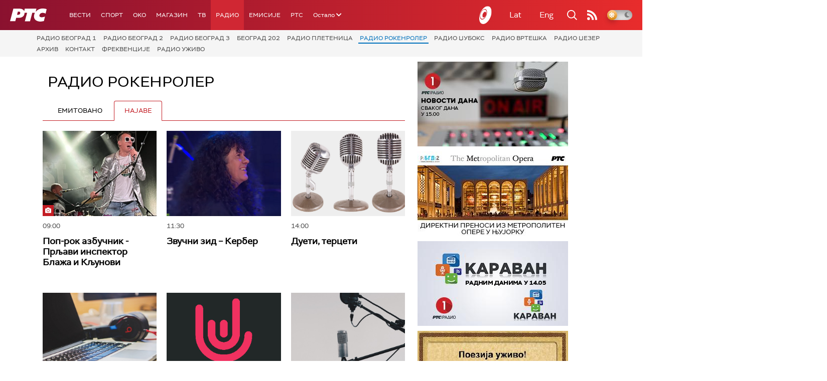

--- FILE ---
content_type: text/html;charset=UTF-8
request_url: https://www.rts.rs/radio/radio-rokenroler.html
body_size: 19375
content:





































<!DOCTYPE html>

<html xmlns="http://www.w3.org/1999/xhtml" xml:lang="sr" lang="sr" >
    
    <head>
        <meta charset="utf-8" />
        <meta name="viewport" content="width=device-width, initial-scale=1, minimum-scale=1, maximum-scale=1" /> 
        
            <meta name="facebook-domain-verification" content="hui4xuinul37kpgfvccuiopl4tsgzd" />
        
        <title>Радио Рокенролер | РТС</title>

            <!-- Gemius AdOcean -->
            <script type="text/javascript" src="//rs.adocean.pl/files/js/ado.js"></script>
            <script type="text/javascript">
                /* (c)AdOcean 2003-2017 */
                if (typeof ado !== "object") {
                    ado = {};
                    ado.config = ado.preview = ado.placement = ado.master = ado.slave = function () {};
                }
                ado.config({mode: "old", xml: false, characterEncoding: true});
                ado.preview({enabled: true, emiter: "rs.adocean.pl", id: "WrI3gCReJvUOQoGs1cYCXGDNLReHYebXQ5l1IsHag6T.57"});
            </script>

        <link rel="shortcut icon" href="/assets/front/img/favicon/favicon.ico"/>
<!--

<link rel="apple-touch-icon" sizes="57x57" href="/apple-icon-57x57.png">
<link rel="apple-touch-icon" sizes="60x60" href="/apple-icon-60x60.png">
<link rel="apple-touch-icon" sizes="72x72" href="/apple-icon-72x72.png">
<link rel="apple-touch-icon" sizes="76x76" href="/apple-icon-76x76.png">
<link rel="apple-touch-icon" sizes="114x114" href="/apple-icon-114x114.png">
<link rel="apple-touch-icon" sizes="120x120" href="/apple-icon-120x120.png">
<link rel="apple-touch-icon" sizes="144x144" href="/apple-icon-144x144.png">
<link rel="apple-touch-icon" sizes="152x152" href="/apple-icon-152x152.png">
<link rel="apple-touch-icon" sizes="180x180" href="/apple-icon-180x180.png">
<link rel="icon" type="image/png" sizes="192x192"  href="/android-icon-192x192.png">
<link rel="icon" type="image/png" sizes="32x32" href="/favicon-32x32.png">
<link rel="icon" type="image/png" sizes="96x96" href="/favicon-96x96.png">
<link rel="icon" type="image/png" sizes="16x16" href="/favicon-16x16.png">
<link rel="manifest" href="/manifest.json">
<meta name="msapplication-TileColor" content="#ffffff">
<meta name="msapplication-TileImage" content="/ms-icon-144x144.png">
<meta name="theme-color" content="#ffffff">

-->
        <link href="https://fonts.googleapis.com/css2?family=Montserrat:wght@100;200;300;400;500;600;700;800;900&display=swap" rel="stylesheet">
        
<link href="/resources/fontawesome/css/all.min.css" rel="stylesheet"/>
<link href="/resources/bootstrap/css/bootstrap.min.css" rel="stylesheet"/>
<link rel="stylesheet" type="text/css" href="/assets/front/plugins/slick/slick.css"/>
<link rel="stylesheet" type="text/css" href="/assets/front/plugins/slick/slick-theme.css"/>
<link href="/assets/front/css/platform2024_v5.css" rel="stylesheet"/>
<link href="/assets/front/css/fragments2024_v2.css" rel="stylesheet"/>
<link href="/assets/front/css/responsive2025_v1.css" rel="stylesheet"/>
<link href="/assets/front/css/headerTeme.css" rel="stylesheet"/>
        



<script src="/resources/jQuery/jquery-3.5.1.min.js"></script>
<script type="text/javascript" src="/assets/front/js/its-global2025_v1.min.js"></script>
<script type="text/javascript" src="/assets/front/js/cyr2lat/cyrlatconverter.min.js"></script>
<script type="text/javascript" src="https://services.brid.tv/player/build/brid.min.js"></script>


    <!-- Global site tag (gtag.js) - Google Analytics -->
    <script async src="https://www.googletagmanager.com/gtag/js?id=G-FBJW6SRQ7H"></script>
    <script>
        window.dataLayer = window.dataLayer || [];
        function gtag() {
            dataLayer.push(arguments);
        }
        gtag('js', new Date());

        gtag('config', 'G-FBJW6SRQ7H');
    </script>

    <!-- Google Tag Manager -->
    <script>(function (w, d, s, l, i) {
            w[l] = w[l] || [];
            w[l].push({'gtm.start':
                        new Date().getTime(), event: 'gtm.js'});
            var f = d.getElementsByTagName(s)[0],
                    j = d.createElement(s), dl = l != 'dataLayer' ? '&l=' + l : '';
            j.async = true;
            j.src =
                    'https://www.googletagmanager.com/gtm.js?id=' + i + dl;
            f.parentNode.insertBefore(j, f);
        })(window, document, 'script', 'dataLayer', 'GTM-NZ5DNLN');</script>
    <!-- End Google Tag Manager -->


        

























    <meta name="copyright" content="www.rts.rs"/>
<meta name="title" content="Радио Рокенролер"/>



    <link rel="canonical" href="https://www.rts.rs/radio/radio-rokenroler.html" />

<meta property="og:site_name" content="РТС"/>
<meta property="og:type" content="article"/>
<meta property="og:title" content="Радио Рокенролер"/>
<meta property="og:url" content="https://www.rts.rs/radio/radio-rokenroler.html"/>

    
        <meta property="og:image" content="https://www.rts.rs/upload/"/>
    
    




    <meta name="twitter:card" content="summary"/>
<meta name="twitter:title" content="Радио Рокенролер"/>


    
        <meta property="twitter:image" content="https://www.rts.rs/upload/"/>
    
    



        <link rel="alternate" type="application/rss+xml" title="РТС :: Радио Рокенролер" href="/radio/radio-rokenroler/rss.html" />

        <!-- (C)2000-2024 Gemius SA - gemiusPrism  / rts.rs/Radio -->
<script type="text/javascript">
var pp_gemius_identifier = 'nAE1j8wi1WWR1uLJA3rZEmX2HeKZhCLKayfRuPDdzUn.97';
// lines below shouldn't be edited
function gemius_pending(i) { window[i] = window[i] || function() {var x = window[i+'_pdata'] = window[i+'_pdata'] || []; x[x.length]=Array.prototype.slice.call(arguments, 0);};};
(function(cmds) { var c; while(c = cmds.pop()) gemius_pending(c)})(['gemius_cmd', 'gemius_hit', 'gemius_event', 'gemius_init', 'pp_gemius_hit', 'pp_gemius_event', 'pp_gemius_init']);
window.pp_gemius_cmd = window.pp_gemius_cmd || window.gemius_cmd;
(function(d,t) {try {var gt=d.createElement(t),s=d.getElementsByTagName(t)[0],l='http'+((location.protocol=='https:')?'s':''); gt.setAttribute('async','async');
gt.setAttribute('defer','defer'); gt.src=l+'://gars.hit.gemius.pl/xgemius.js'; s.parentNode.insertBefore(gt,s);} catch (e) {}})(document,'script');
</script>


<script type="text/javascript" src="//rs.adocean.pl/files/js/ado.js"></script>
<script type="text/javascript">
/* (c)AdOcean 2003-2023 */
        if(typeof ado!=="object"){ado={};ado.config=ado.preview=ado.placement=ado.master=ado.slave=function(){};}
        ado.config({mode: "old", xml: false, consent: true, characterEncoding: true});
        ado.preview({enabled: true});
</script>

<script type="text/javascript">
/* (c)AdOcean 2003-2023, MASTER: rts.rs.Rts.rs.Radio.Radio Rokenrol */
ado.master({id: 'vCsKKYCuo2lFB0fgys5lN5cpMfRgm.5kifdgWWRDo2f.P7', server: 'rs.adocean.pl' });
</script>
        <script async id="ebx" src="//applets.ebxcdn.com/ebx.js"></script>
    </head>
    <body class="Радио Рокенролер theme-normal">
        
            <!-- Google Tag Manager (noscript) -->
            <noscript><iframe src="https://www.googletagmanager.com/ns.html?id=GTM-NZ5DNLN"
                              height="0" width="0" style="display:none;visibility:hidden"></iframe></noscript>
            <!-- End Google Tag Manager (noscript) -->
        

        <script async src="https://pagead2.googlesyndication.com/pagead/js/adsbygoogle.js?client=ca-pub-8174147618626437"
        crossorigin="anonymous"></script>


        <!-- BANNER BDL -->
        <div class="brandingBannerLeft" data-spy="affix">
            










    
        
            <div id="adoceanrsvcrtekrhmt"></div>
<script type="text/javascript">
/* (c)AdOcean 2003-2017, rts.rs.Rts.rs.Radio.Naslovna radio.Brending levo  360x1080 */
ado.slave('adoceanrsvcrtekrhmt', {myMaster: 'cLaWIVvTkfFDwg.QluTtZXiW8UNop2b2RPUqorXbPQD.j7' });
</script>

        
        
    

        </div>
        <!-- BANNER BDP -->
        <div class="brandingBannerRight" data-spy="affix">
            










    
        
            <div id="adoceanrsybknbnhtdu"></div>
<script type="text/javascript">
/* (c)AdOcean 2003-2017, rts.rs.Rts.rs.Radio.Naslovna radio.Brending desno  360x1080 */
ado.slave('adoceanrsybknbnhtdu', {myMaster: 'cLaWIVvTkfFDwg.QluTtZXiW8UNop2b2RPUqorXbPQD.j7' });
</script>
        
        
    

        </div>

        











<header>
    <div class="app-header">
        <div class="headerLeft">
            <div class="app-brand">
                
                    
                    
                        <div class="logo">
                            <a href="/" title="РТС">
                                <span class="sr-only">РТС</span>
                            </a>
                        </div>
                    
                  
            </div>
            <div class="app-nav">
                <nav>
                    






<div class="menu">
    <div class="primaryShortNav">
        



















 









    
        










<div id="side-nav">
    <ul>
        
            <li class=" depth1  first">
                












    



    <a href="/vesti.html" class="nav-link    ">
    
    
        Вести
        
    
    </a>

            </li>
        
            <li class=" depth1 ">
                












    



    <a href="/sport.html" class="nav-link    ">
    
    
        Спорт
        
    
    </a>

            </li>
        
            <li class=" depth1 ">
                












    



    <a href="/oko-magazin.html" class="nav-link    ">
    
    
        OKO
        
    
    </a>

            </li>
        
            <li class=" depth1 ">
                












    



    <a href="/magazin.html" class="nav-link    ">
    
    
        Магазин
        
    
    </a>

            </li>
        
            <li class=" depth1 ">
                












    



    <a href="/tv.html" class="nav-link    ">
    
    
        ТВ
        
    
    </a>

            </li>
        
            <li class=" depth1  onPath">
                












    



    <a href="/radio.html" class="nav-link    onPath ">
    
    
        Радио
        
    
    </a>

            </li>
        
            <li class=" depth1 ">
                












    



    <a href="/emisije.html" class="nav-link    ">
    
    
        Емисије
        
    
    </a>

            </li>
        
            <li class=" depth1  last">
                












    



    <a href="/rts.html" class="nav-link    ">
    
    
        РТС
        
    
    </a>

            </li>
        
        <li class="depth1  app-dropdown-holder">
            <a class="app-dropdown nav-link"><span>Остало</span> <i class="fa fa-chevron-down"></i></a>
            <div class="menu-dropdown">
                <ul>
                    
                        <li class="">
                            <a href="/rts/muzicka-produkcija.html" class="">
                                Музичка продукција
                            </a>
                        </li>
                    
                        <li class="">
                            <a href="/rts/filmski-program.html" class="">
                                Филмски програм
                            </a>
                        </li>
                    
                        <li class="">
                            <a href="/rts/dijaspora.html" class="">
                                Дијаспора
                            </a>
                        </li>
                    
                        <li class="">
                            <a href="/rts/rts-predstavlja.html" class="">
                                РТС представља
                            </a>
                        </li>
                    
                        <li class="">
                            <a href="/eurosong2024.html" class="">
                                Евросонг 2025
                            </a>
                        </li>
                    
                        <li class="">
                            <a href="/rts/pgp.html" class="">
                                ПГП
                            </a>
                        </li>
                    
                        <li class="">
                            <a href="/rts/informator-o-radu.html" class="">
                                Информатор о раду Јавне медијске установе „Радио-телевизија Србије“
                            </a>
                        </li>
                    
                </ul>
            </div>
        </li>

    </ul>
</div>
    
     
    
    
    
    
    
    
    
    
    

    </div>
</div>
                </nav>
            </div>
        </div>
        <div class="hederRight">
            <a href="/page/tv/ci/live.html" class="live-tv" title="РТС планета">
                <span class="rts-planeta"></span>
            </a>
            <div class="app-lang">



<div class="language-bar">
    
    <a href="/" class="lang cyr CyrLatIgnore js-lang" >Ћир</a>
    <a href="/" class="lang lat CyrLatIgnore js-lang" >Lat</a>
    <a class="lang en CyrLatIgnore " href="/rts/program-sales.html">Eng</a>

</div>
</div>
            <div class="app-search">
                <a type="submit" class="js-nav-search nav-action searchTrigger" title="Претрага"><i class="fas fa-search"></i></a>
                <div id="search" class="nav-search">
                    









<form action="/pretraga.html" method="get" name="searchForm" id="searchForm" class="form searchForm">
    <fieldset class="searchFieldset header-search-btn">
        <input type="hidden" name="lang" value="sr" />
        <input id="searchText" class="app-input" name="searchText" type="text" value=""  placeholder="Search" onfocus="this.placeholder = ''" onblur="this.placeholder = 'Search'"/>
        <input type="submit" value="Пронађи" class="searchButton">
    </fieldset>
</form>


<script>
    $(document).ready(function () {
        $('#searchForm').submit(function () {
            if ($('#searchText').val().length <= 3) {
                $('#searchInputMessage').show();
                return false;
            } else {
                return true;
            }
        });
        $('#searchText').keydown(function () {
            if ($(this).val().length <= 1) {
                $('#searchInputMessage').hide();
            }
        });

    });
</script>
                </div>
            </div>
            <a href="/page/rss/ci.html" class="nav-action feed" title="RSS"><i class="fas fa-rss"></i></a>
                
            <a class="mobTrigger"><i class="fas fa-bars"></i></a>
            <input type="checkbox" id="darkModeToggle" />
           <label for="darkModeToggle" class="darkModeBtn">
                   <i class="fas fa-moon"></i>
                <i class="fas fa-sun"></i>
            </label>
        </div>
    </div>
</header>
<div class="mobNavigation">
    <div class="mobNavWrapper">
        <div class="social social-mob">
            <a class="rtsPlaneta" title="РТС планета" href="/page/tv/ci/live.html"><span class="fai fai-planeta"></span></a>
            <a class="facebook" target="_blank" href="http://www.facebook.com/RTS.Internetportal" title="Facebook"><i class="fab fa-facebook-f"></i></a>
            <a class="twitter" target="_blank" href="http://twitter.com/#!/RTS_Vesti" title="Twitter"><i class="fab fa-twitter"></i></a>
            <a class="youtube" target="_blank" href="https://www.youtube.com/channel/UCF6U1KDm7BLHWBBUwsZzKtQ" title="You Tube"><i class="fab fa-youtube"></i></a>
                



<div class="language-bar">
    
    <a href="/" class="lang cyr CyrLatIgnore js-lang" >Ћир</a>
    <a href="/" class="lang lat CyrLatIgnore js-lang" >Lat</a>
    <a class="lang en CyrLatIgnore " href="/rts/program-sales.html">Eng</a>

</div>

            <a href="/page/rss/ci.html" class="nav-action feed" title="RSS"><i class="fas fa-rss"></i></a>
        </div>
        <div class="navWrapper">
            


























 









    
     
    
    
    
    
    
    
    
    
        














<ul> 
    

        




    
    


<li class="   level1   ord1 d1">
    <div class="navHolder">
        












    



    <a href="/vesti.html" class="nav-link    subL1">
    
    
        <span class=" ">
        
        Вести
        
        </span>
    
    
    </a>


        
            <div class="navL1"> 
            
            <ul>

            

        

        





<li class="   level1   ord1 d2">
    
        












    



    <a href="/vesti/politika.html" class="nav-link    ">
    
    
        Политика
        
    
    </a>


        
            </li>

            

        

        





<li class="   level1   ord3 d2">
    
        












    



    <a href="/vesti/region.html" class="nav-link    ">
    
    
        Регион
        
    
    </a>


        
            </li>

            

        

        





<li class="   level1   ord4 d2">
    
        












    



    <a href="/vesti/svet.html" class="nav-link    ">
    
    
        Свет
        
    
    </a>


        
            </li>

            

        

        





<li class="   level1   ord5 d2">
    
        












    



    <a href="/vesti/srbija-danas.html" class="nav-link    ">
    
    
        Србија данас
        
    
    </a>


        
            </li>

            

        

        





<li class="   level1   ord6 d2">
    
        












    



    <a href="/vesti/hronika.html" class="nav-link    ">
    
    
        Хроника
        
    
    </a>


        
            </li>

            

        

        





<li class="   level1   ord7 d2">
    
        












    



    <a href="/vesti/drustvo.html" class="nav-link    ">
    
    
        Друштво
        
    
    </a>


        
            </li>

            

        

        





<li class="   level1   ord8 d2">
    
        












    



    <a href="/vesti/ekonomija.html" class="nav-link    ">
    
    
        Економија
        
    
    </a>


        
            </li>

            

        

        





<li class="   level1   ord9 d2">
    
        












    



    <a href="/vesti/merila-vremena.html" class="nav-link    ">
    
    
        Мерила времена
        
    
    </a>


        
            </li>

            

        

        





<li class="   level1   ord10 d2">
    
        












    



    <a href="/vesti/ratu-u-ukrajini.html" class="nav-link    ">
    
    
        Рат у Украјини
        
    
    </a>


        
            </li>

            

        

        





<li class="   level1   ord11 d2">
    
        












    



    <a href="/vesti/vreme.html" class="nav-link    ">
    
    
        Време
        
    
    </a>


        
            </li>

            

        

        





<li class="   level1   ord12 d2">
    
        












    



    <a href="/vesti/servisne-informacije.html" class="nav-link    ">
    
    
        Сервисне вести
        
    
    </a>


        
            </li>

            

        

        





<li class="   level1   ord14 d2">
    
        












    



    <a href="/vesti/smatracnica.html" class="nav-link    ">
    
    
        Сматрачница
        
    
    </a>


        
            </li>

            

        

        





<li class="   level1   ord37 d2">
    
        












    



    <a href="/vesti/arhiva-rubrika.html" class="nav-link    ">
    
    
        Архива рубрика
        
    
    </a>


        
            </li>

            

        

        





<li class="   level1  last  ord38 d2">
    
        












    



    <a href="/vesti/podkast.html" class="nav-link    ">
    
    
        Подкаст
        
    
    </a>


        
            </li>

            

        

         
        </ul>
    </div>
</div>
</li>





    
    


<li class="   level1   ord3 d1">
    <div class="navHolder">
        












    



    <a href="/sport.html" class="nav-link    subL1">
    
    
        <span class=" ">
        
        Спорт
        
        </span>
    
    
    </a>


        
            <div class="navL1"> 
            
            <ul>

            

        

        





<li class="   level1   ord3 d2">
    
        












    



    <a href="/sport/fudbal.html" class="nav-link    ">
    
    
        Фудбал
        
    
    </a>


        
            </li>

            

        

        





<li class="   level1   ord4 d2">
    
        












    



    <a href="/sport/kosarka.html" class="nav-link    ">
    
    
        Кошарка
        
    
    </a>


        
            </li>

            

        

        





<li class="   level1   ord6 d2">
    
        












    



    <a href="/sport/tenis.html" class="nav-link    ">
    
    
        Тенис
        
    
    </a>


        
            </li>

            

        

        





<li class="   level1   ord8 d2">
    
        












    



    <a href="/sport/odbojka.html" class="nav-link    ">
    
    
        Одбојка
        
    
    </a>


        
            </li>

            

        

        





<li class="   level1   ord9 d2">
    
        












    



    <a href="/sport/rukomet.html" class="nav-link    ">
    
    
        Рукомет
        
    
    </a>


        
            </li>

            

        

        





<li class="   level1   ord10 d2">
    
        












    



    <a href="/sport/vaterpolo.html" class="nav-link    ">
    
    
        Ватерполо
        
    
    </a>


        
            </li>

            

        

        





<li class="   level1   ord11 d2">
    
        












    



    <a href="/sport/atletika.html" class="nav-link    ">
    
    
        Атлетика
        
    
    </a>


        
            </li>

            

        

        





<li class="   level1   ord12 d2">
    
        












    



    <a href="/sport/auto-moto.html" class="nav-link    ">
    
    
        Ауто-мото
        
    
    </a>


        
            </li>

            

        

        





<li class="   level1   ord13 d2">
    
        












    



    <a href="/sport/ostali-sportovi.html" class="nav-link    ">
    
    
        Остали спортови
        
    
    </a>


        
            </li>

            

        

        





<li class="   level1   ord14 d2">
    
        












    



    <a href="/sport/memorijal-rts.html" class="nav-link    ">
    
    
        Меморијал РТС
        
    
    </a>


        
            </li>

            

        

        





<li class="   level1   ord16 d2">
    
        












    



    <a href="/sport/Eurovision_sport.html" class="nav-link    ">
    
    
        Eurovision sport
        
    
    </a>


        
            </li>

            

        

        





<li class="   level1  last  ord17 d2">
    
        












    



    <a href="/sport/arhiva-rubrika.html" class="nav-link    ">
    
    
        Архива рубрика
        
    
    </a>


        
            </li>

            

        

         
        </ul>
    </div>
</div>
</li>






<li class="   level1   ord6 d1">
    
        












    



    <a href="/oko-magazin.html" class="nav-link    ">
    
    
        <span class=" ">
        
        OKO
        
        </span>
    
    
    </a>


        
            </li>

            

        

        




    
    


<li class="   level1   ord7 d1">
    <div class="navHolder">
        












    



    <a href="/magazin.html" class="nav-link    subL1">
    
    
        <span class=" ">
        
        Магазин
        
        </span>
    
    
    </a>


        
            <div class="navL1"> 
            
            <ul>

            

        

        





<li class="   level1   ord1 d2">
    
        












    



    <a href="/magazin/zivot.html" class="nav-link    ">
    
    
        Живот
        
    
    </a>


        
            </li>

            

        

        





<li class="   level1   ord2 d2">
    
        












    



    <a href="/magazin/Zanimljivosti.html" class="nav-link    ">
    
    
        Занимљивости
        
    
    </a>


        
            </li>

            

        

        





<li class="   level1   ord3 d2">
    
        












    



    <a href="/magazin/muzika.html" class="nav-link    ">
    
    
        Музика
        
    
    </a>


        
            </li>

            

        

        





<li class="   level1   ord4 d2">
    
        












    



    <a href="/magazin/tehnologija.html" class="nav-link    ">
    
    
        Технологијa
        
    
    </a>


        
            </li>

            

        

        





<li class="   level1   ord5 d2">
    
        












    



    <a href="/magazin/putujemo.html" class="nav-link    ">
    
    
        Путујемо
        
    
    </a>


        
            </li>

            

        

        





<li class="   level1   ord6 d2">
    
        












    



    <a href="/magazin/svet-poznatih.html" class="nav-link    ">
    
    
        Свет познатих
        
    
    </a>


        
            </li>

            

        

        





<li class="   level1   ord7 d2">
    
        












    



    <a href="/magazin/Zdravlje.html" class="nav-link    ">
    
    
        Здравље
        
    
    </a>


        
            </li>

            

        

        





<li class="   level1   ord8 d2">
    
        












    



    <a href="/magazin/film-i-tv.html" class="nav-link    ">
    
    
        Филм и ТВ
        
    
    </a>


        
            </li>

            

        

        





<li class="   level1   ord9 d2">
    
        












    



    <a href="/magazin/nauka.html" class="nav-link    ">
    
    
        Наука
        
    
    </a>


        
            </li>

            

        

        





<li class="   level1   ord11 d2">
    
        












    



    <a href="/magazin/priroda.html" class="nav-link    ">
    
    
        Природа
        
    
    </a>


        
            </li>

            

        

        





<li class="   level1   ord13 d2">
    
        












    



    <a href="/magazin/digitalni-preduzetnik.html" class="nav-link    ">
    
    
        Дигитални предузетник
        
    
    </a>


        
            </li>

            

        

        





<li class="   level1   ord14 d2">
    
        












    



    <a href="/magazin/kultura.html" class="nav-link    ">
    
    
        Културно
        
    
    </a>


        
            </li>

            

        

        





<li class="   level1   ord21 d2">
    
        












    



    <a href="/magazin/arhiva-rubrika.html" class="nav-link    ">
    
    
        Архива рубрика
        
    
    </a>


        
            </li>

            

        

        





<li class="   level1   ord25 d2">
    
        












    



    <a href="/magazin/Zamalevelikeheroje.html" class="nav-link    ">
    
    
        За мале велике хероје
        
    
    </a>


        
            </li>

            

        

        





<li class="   level1  last  ord26 d2">
    
        












    



    <a href="/magazin/naizgled-zdrav.html" class="nav-link    ">
    
    
        Наизглед здрав
        
    
    </a>


        
            </li>

            

        

         
        </ul>
    </div>
</div>
</li>





    
    


<li class="   level1   ord8 d1">
    <div class="navHolder">
        












    



    <a href="/tv.html" class="nav-link    subL1">
    
    
        <span class=" ">
        
        ТВ
        
        </span>
    
    
    </a>


        
            <div class="navL1"> 
            
            <ul>

            

        

        





<li class="   level1   ord1 d2">
    
        












    



    <a href="/tv/rts1.html" class="nav-link    ">
    
    
        РТС 1
        
    
    </a>


        
            </li>

            

        

        





<li class="   level1   ord2 d2">
    
        












    



    <a href="/tv/rts2.html" class="nav-link    ">
    
    
        РТС 2
        
    
    </a>


        
            </li>

            

        

        





<li class="   level1   ord3 d2">
    
        












    



    <a href="/tv/rts-digital.html" class="nav-link    ">
    
    
        РТС 3
        
    
    </a>


        
            </li>

            

        

        





<li class="   level1   ord4 d2">
    
        












    



    <a href="/tv/rts-sat.html" class="nav-link    ">
    
    
        РТС Свет
        
    
    </a>


        
            </li>

            

        

        





<li class="   level1   ord5 d2">
    
        












    



    <a href="/tv/rts-nauka.html" class="nav-link    ">
    
    
        РТС Наука
        
    
    </a>


        
            </li>

            

        

        





<li class="   level1   ord6 d2">
    
        












    



    <a href="/tv/rts-drama.html" class="nav-link    ">
    
    
        РТС Драма
        
    
    </a>


        
            </li>

            

        

        





<li class="   level1   ord7 d2">
    
        












    



    <a href="/tv/rts-zivot.html" class="nav-link    ">
    
    
        РТС Живот
        
    
    </a>


        
            </li>

            

        

        





<li class="   level1   ord8 d2">
    
        












    



    <a href="/tv/rts-klasika.html" class="nav-link    ">
    
    
        РТС Класика
        
    
    </a>


        
            </li>

            

        

        





<li class="   level1   ord9 d2">
    
        












    



    <a href="/tv/rts-kolo.html" class="nav-link    ">
    
    
        РТС Коло
        
    
    </a>


        
            </li>

            

        

        





<li class="   level1   ord10 d2">
    
        












    



    <a href="/tv/rts-trezor.html" class="nav-link    ">
    
    
        РТС Трезор
        
    
    </a>


        
            </li>

            

        

        





<li class="   level1   ord11 d2">
    
        












    



    <a href="/tv/rts-muzika.html" class="nav-link    ">
    
    
        РТС Музика
        
    
    </a>


        
            </li>

            

        

        





<li class="   level1   ord12 d2">
    
        












    



    <a href="/tv/rts-poletarac.html" class="nav-link    ">
    
    
        РТС Полетарац
        
    
    </a>


        
            </li>

            

        

        





<li class="   level1   ord53 d2">
    
        












    



    <a href="/tv/rts-predstavlja.html" class="nav-link    ">
    
    
        РТС представља
        
    
    </a>


        
            </li>

            

        

        





<li class="   level1  last  ord55 d2">
    
        












    



    <a href="/tv/live.html" class="nav-link    ">
    
    
        ТВ уживо
        
    
    </a>


        
            </li>

            

        

         
        </ul>
    </div>
</div>
</li>





    
    


<li class="  onPath  level1   ord9 d1">
    <div class="navHolder">
        












    



    <a href="/radio.html" class="nav-link    onPath subL1">
    
    
        <span class=" ">
        
        Радио
        
        </span>
    
    
    </a>


        
            <div class="navL1"> 
            
            <ul>

            

        

        





<li class="   level1   ord1 d2">
    
        












    



    <a href="/radio/radio-beograd-1.html" class="nav-link    ">
    
    
        Радио Београд 1
        
    
    </a>


        
            </li>

            

        

        





<li class="   level1   ord2 d2">
    
        












    



    <a href="/radio/radio-beograd-2.html" class="nav-link    ">
    
    
        Радио Београд 2
        
    
    </a>


        
            </li>

            

        

        





<li class="   level1   ord3 d2">
    
        












    



    <a href="/radio/radio-beograd-3.html" class="nav-link    ">
    
    
        Радио Београд 3
        
    
    </a>


        
            </li>

            

        

        





<li class="   level1   ord4 d2">
    
        












    



    <a href="/radio/beograd-202.html" class="nav-link    ">
    
    
        Београд 202
        
    
    </a>


        
            </li>

            

        

        





<li class="   level1   ord6 d2">
    
        












    



    <a href="/radio/radio-pletenica.html" class="nav-link    ">
    
    
        Радио Плетеница
        
    
    </a>


        
            </li>

            

        

        





<li class="  onPath  level1   ord7 d2">
    
        












    



    <a href="/radio/radio-rokenroler.html" class="nav-link    onPath ">
    
    
        Радио Рокенролер
        
    
    </a>


        
            </li>

            

        

        





<li class="   level1   ord8 d2">
    
        












    



    <a href="/radio/radio-dzuboks.html" class="nav-link    ">
    
    
        Радио Џубокс
        
    
    </a>


        
            </li>

            

        

        





<li class="   level1   ord9 d2">
    
        












    



    <a href="/radio/radio-vrteska.html" class="nav-link    ">
    
    
        Радио Вртешка
        
    
    </a>


        
            </li>

            

        

        





<li class="   level1   ord10 d2">
    
        












    



    <a href="/radio/radio-dzezer.html" class="nav-link    ">
    
    
        Радио Џезер
        
    
    </a>


        
            </li>

            

        

        





<li class="   level1   ord11 d2">
    
        












    



    <a href="/radio/arhiv.html" class="nav-link    ">
    
    
        Архив
        
    
    </a>


        
            </li>

            

        

        





<li class="   level1   ord12 d2">
    
        












    



    <a href="/radio/kontakt.html" class="nav-link    ">
    
    
        Контакт
        
    
    </a>


        
            </li>

            

        

        





<li class="   level1   ord13 d2">
    
        












    



    <a href="/radio/frekvencije.html" class="nav-link    ">
    
    
        Фреквенције
        
    
    </a>


        
            </li>

            

        

        





<li class="   level1  last  ord14 d2">
    
        












    



    <a href="/radio/live.html" class="nav-link    ">
    
    
        Радио уживо
        
    
    </a>


        
            </li>

            

        

         
        </ul>
    </div>
</div>
</li>






<li class="   level1   ord15 d1">
    
        












    



    <a href="/emisije.html" class="nav-link    ">
    
    
        <span class=" ">
        
        Емисије
        
        </span>
    
    
    </a>


        
            </li>

            

        

        




    
    


<li class="   level1  last  ord18 d1">
    <div class="navHolder">
        












    



    <a href="/rts.html" class="nav-link    subL1">
    
    
        <span class=" ">
        
        РТС
        
        </span>
    
    
    </a>


        
            <div class="navL1"> 
            
            <ul>

            

        

        





<li class="   level1   ord1 d2">
    
        












    



    <a href="/rts/javni-servis.html" class="nav-link    ">
    
    
        О Jавном сервису
        
    
    </a>


        
            </li>

            

        

        





<li class="   level1   ord2 d2">
    
        












    



    <a href="/rts/informator-o-radu.html" class="nav-link    ">
    
    
        Информатор о раду Јавне медијске установе „Радио-телевизија Србије“
        
    
    </a>


        
            </li>

            

        

        





<li class="   level1   ord3 d2">
    
        












    



    <a href="/rts/akcije.html" class="nav-link    ">
    
    
        Акције
        
    
    </a>


        
            </li>

            

        

        





<li class="   level1   ord4 d2">
    
        












    



    <a href="/rts/pgp.html" class="nav-link    ">
    
    
        ПГП
        
    
    </a>


        
            </li>

            

        

        





<li class="   level1   ord5 d2">
    
        












    



    <a href="/rts/galerija-rts.html" class="nav-link    ">
    
    
        Галерија РТС
        
    
    </a>


        
            </li>

            

        

        





<li class="   level1   ord6 d2">
    
        












    



    <a href="/rts/izdavastvo.html" class="nav-link    ">
    
    
        Издаваштво
        
    
    </a>


        
            </li>

            

        

        





<li class="   level1   ord7 d2">
    
        












    



    <a href="/rts/istrazivanje-cipa.html" class="nav-link    ">
    
    
        Истраживање
        
    
    </a>


        
            </li>

            

        

        





<li class="   level1   ord8 d2">
    
        












    



    <a href="/rts/rts-klub.html" class="nav-link    ">
    
    
        РТС клуб
        
    
    </a>


        
            </li>

            

        

        





<li class="   level1   ord9 d2">
    
        












    



    <a href="/rts/programski-arhiv.html" class="nav-link    ">
    
    
        Програмски архив
        
    
    </a>


        
            </li>

            

        

        





<li class="   level1   ord10 d2">
    
        












    



    <a href="/rts/rts-predstavlja.html" class="nav-link    ">
    
    
        РТС представља
        
    
    </a>


        
            </li>

            

        

        





<li class="   level1   ord11 d2">
    
        












    



    <a href="/rts/marketing.html" class="nav-link    ">
    
    
        Маркетинг
        
    
    </a>


        
            </li>

            

        

        





<li class="   level1   ord12 d2">
    
        












    



    <a href="/rts/dijaspora.html" class="nav-link    ">
    
    
        Дијаспора
        
    
    </a>


        
            </li>

            

        

        





<li class="   level1   ord14 d2">
    
        












    



    <a href="/rts/digitalizacija.html" class="nav-link    ">
    
    
        Дигитална ТВ
        
    
    </a>


        
            </li>

            

        

        





<li class="   level1   ord15 d2">
    
        












    



    <a href="/rts/posao.html" class="nav-link    ">
    
    
        Посао
        
    
    </a>


        
            </li>

            

        

        





<li class="   level1   ord16 d2">
    
        












    



    <a href="/rts/javne-nabavke.html" class="nav-link    ">
    
    
        Јавне набавке
        
    
    </a>


        
            </li>

            

        

        





<li class="   level1   ord17 d2">
    
        












    



    <a href="/rts/pola-veka-rts.html" class="nav-link    ">
    
    
        Јубилеји РТС-а
        
    
    </a>


        
            </li>

            

        

        





<li class="   level1   ord18 d2">
    
        












    



    <a href="/rts/internet-portal.html" class="nav-link    ">
    
    
        Интернет портал
        
    
    </a>


        
            </li>

            

        

        





<li class="   level1   ord19 d2">
    
        












    



    <a href="/rts/biblioteka.html" class="nav-link    ">
    
    
        Библиотека
        
    
    </a>


        
            </li>

            

        

        





<li class="   level1   ord20 d2">
    
        












    



    <a href="/rts/konkursi.html" class="nav-link    ">
    
    
        Конкурси
        
    
    </a>


        
            </li>

            

        

        





<li class="   level1   ord21 d2">
    
        












    



    <a href="/rts/pesma-evrovizije.html" class="nav-link    ">
    
    
        Песма Евровизије
        
    
    </a>


        
            </li>

            

        

        





<li class="   level1  last  ord22 d2">
    
        












    



    <a href="/rts/program-sales.html" class="nav-link    ">
    
    
        Program sales
        
    
    </a>


        
            </li>

            

        
        </ul>
    </div>
</div>
</li>
</ul>
    
    


        </div>
    </div>
</div>

<script>
    var langRaw;
    var langReworked;
    $(document).ready(function () {
        $("code").addClass("CyrLatIgnore");
        $('.js-lang').hide();

        langRaw = location.pathname.slice(0, 4);
//            console.log(langRaw);
        if (langRaw == '/en/' || langRaw == '/en.') {
            $('.js-lang').removeClass("active");
            $('.en').addClass("active");
            langReworked = "en";
        } else if (langRaw == '/lat/' || langRaw == '/lat') {
            $('.js-lang').removeClass("active");
            $('.lat').addClass("active");
            $('.js-converter-cyr').hide();
            $('a').each(function () {
//                    console.log($(this).attr('href'));
                if (!$(this).hasClass('js-lang') && typeof $(this).attr('href') != 'undefined'
                        && $(this).attr('href').indexOf('downloadFile') != 1
                        && $(this).attr('href').indexOf('http') == -1
                        && !$(this).hasClass('fancybox')
                        && $(this).attr('href').indexOf('/upload/media/') == -1
                        && $(this).attr('href').split('.').pop() != 'pdf') {
                    if ($(this).attr('href').indexOf('/page/') == -1) {
                        $(this).attr("href", "/lat" + $(this).attr("href"));
                    } else {
                        $(this).attr("href", $(this).attr("href").replace('/ci/', /sr/));
                    }
                }
            });
            langReworked = 'lat';
            CyrLat.C2L();
            $('.cyr').show();
        } else {
            $('.js-lang').removeClass("active");
            $('.cyr').addClass("active");
            $('.js-converter-lat').hide();
            langReworked = 'cyr';
            $('.lat').show();
        }

        $("#websiteTitle").html($("#translatedTitle").html());
        $('body').css('visibility', 'visible');
        $(".js-linkovi-body a").each(function () {
            if ($(this).html().indexOf("http") >= 0) {
                $(this).addClass("CyrLatIgnore");
            }
        });
        $("#strukture-body a").each(function () {
            if ($(this).html().indexOf("http") >= 0) {
                $(this).addClass("CyrLatIgnore");
            }
        });
        $(".js-navi").click(function () {
            $(".js-navi-modal").addClass('show');
            $("body").addClass('modal-open');
        });
    }
    );
    var CyrLat = new CyrLatConverter('body').init();
    //click to change to CYR function
    $('.cyr').click(function (event) {
        event.preventDefault();
        console.log(window.location.pathname);
        if (window.location.pathname == '/lat.html' || window.location.pathname == '/lat/') {
            window.location.href = window.location.origin;
        } else {
            window.location.href = window.location.pathname.slice(4);
        }
    });
    //click to change to LAT function
    $('.lat').click(function (event) {
        event.preventDefault();
        var prevLang = location.pathname.slice(0, 4);
        $('.js-converter-cyr').hide();
        $('.js-converter-lat').show();
        if (prevLang == '/en/' || prevLang == '/en.') {
            location.href = '/lat.html';
        } else if ((prevLang == '/lat/' || prevLang == '/lat.')) {

        } else {
            $('.js-lang').removeClass("active");
            $('.lat').addClass("active");
            if (location.pathname == '/') {
                history.pushState({}, '', '/lat.html');
            } else {
                history.pushState({}, '', '/lat' + location.pathname);
            }
            CyrLat.C2L();
        }
        $('.lat').hide();
        $('.cyr').show();
        $('a').each(function () {
            if (!$(this).hasClass('js-lang') && typeof $(this).attr('href') != 'undefined'
                    && $(this).attr('href').indexOf('downloadFile') != 1
                    && !$(this).hasClass('fancybox')
                    && $(this).attr('href').indexOf('http') == -1
                    && $(this).attr('href').indexOf('/upload/media/') == -1
                    && $(this).attr('href').split('.').pop() != 'pdf') {
                if ($(this).attr('href').indexOf('/page/') == -1) {
                    $(this).attr("href", "/lat" + $(this).attr("href"));
                } else {
                    $(this).attr("href", $(this).attr("href").replace('/ci/', /sr/));
                }
            }
        });
    });
    $(".app-dropdown-holder").click(function (e) {
        $(this).toggleClass('active');
        e.stopPropagation();
    });
    $('body').click(function (e) {
        if (!$(e.target).closest('.menu-dropdown').length) {
            $(".app-dropdown-holder").removeClass('active');
        }
    });
    
    //Dark-mode toggle
    document.addEventListener("DOMContentLoaded", function () {
        const checkbox = document.getElementById("darkModeToggle");
        const darkMode = localStorage.getItem("darkMode");

        if (darkMode === "enabled") {
            document.body.classList.add("dark-mode");
            checkbox.checked = true;
            console.log("Dark mode enabled on load.");
        }
        checkbox.addEventListener("change", function () {
            if (checkbox.checked) {
                document.body.classList.add("dark-mode");
                localStorage.setItem("darkMode", "enabled");
            } else {
                document.body.classList.remove("dark-mode");
                localStorage.setItem("darkMode", "disabled");
            }
        });

    });
</script>


<!--<div id="saglasnost-container">
    <div id="saglasnost-prihvatanje">
        <p>We use cookies and google analytics tool to optimize the delivery of digital advertising to you. If you decline personalization of ads you will still see digital advertisements, but they will not be as relevant to you. We never collect sensitive information, and do not sell any of the data we collect. Under the GDPR regulations browser cookies are now considered sudo-anonymized personal data and since we use cookies to deliver relevant advertisements to you we would like to get your permission to do so.</p>
        <button>Accept</button>
    </div>

    <div id="saglasnost-iskljucivanje">
        <p>I don't want my data to be used anymore for analytic purposes.</p>
        <button>Decline</button>
    </div>
</div>


<script>
    $(document).ready(function () {
        var saglasnost = 'false';
        //get consent cookie
        var value = "; " + document.cookie;
        var parts = value.split("; " + "saglasnost" + "=");
        if (parts.length == 2) {
            saglasnost = parts.pop().split(";").shift();
        }
        $('#saglasnost-container').animate({'bottom': '0'}, 2000);
        if (saglasnost === 'true') {
             $('#saglasnost-iskljucivanje').addClass('visible');
            runGA();
            
        } else {
            $('#saglasnost-prihvatanje').addClass('visible');
        }

        //Turn off consent toolbar after 1 min
        setTimeout(function () {
            $('#saglasnost-container').animate({'bottom': '-300px'}, 2000);
        }, 60000);


        $('#saglasnost-iskljucivanje button').on('click', function () {
            document.cookie = 'saglasnost=false;';
            saglasnost='false';
            $('#saglasnost-container').animate({'bottom': '-300px'}, 2000);
        });

        $('#saglasnost-prihvatanje button').on('click', function () {
            document.cookie = 'saglasnost=true;';
            saglasnost='true';
            runGA();
            $('#saglasnost-container').animate({'bottom': '-300px'}, 2000);
        });
    });
</script>-->
        <div class="rts">
            <div class="containerWrap clearfix">
                <div class="topSubnav">
                    <div class="container">
                        





<div class="sideBarNav">
    



















 









    
     
    
    
    
    
    
    
    
    
    
        















<nav ui-nav class="navi clear-fix">
    <ul class="nav ng-score" id="nav">
        

            
                
            

            

    
        
    
    

        
        <li class="">
        
        



























<a href="/radio/radio-beograd-1.html" class="inactive    link ">
    
    
        
        

        
            

            
                
                
                Радио Београд 1
                
                
            
        
        
            
            

            
        
    </a>

    
                <span class="float-right">
                
                <span class="closeNav"></span>
                <span class="openNav"></span>
                </span>
    



        

        

        
            
                
            </li>
        
    

    



            
                
            

            

    
        
    
    

        
        <li class="">
        
        



























<a href="/radio/radio-beograd-2.html" class="inactive    link ">
    
    
        
        

        
            

            
                
                
                Радио Београд 2
                
                
            
        
        
            
            

            
        
    </a>

    
                <span class="float-right">
                
                <span class="closeNav"></span>
                <span class="openNav"></span>
                </span>
    



        

        

        
            
                
            </li>
        
    

    



            
                
            

            

    
        
    
    

        
        <li class="">
        
        



























<a href="/radio/radio-beograd-3.html" class="inactive    link ">
    
    
        
        

        
            

            
                
                
                Радио Београд 3
                
                
            
        
        
            
            

            
        
    </a>

    
                <span class="float-right">
                
                <span class="closeNav"></span>
                <span class="openNav"></span>
                </span>
    



        

        

        
            
                
            </li>
        
    

    



            
                
            

            

    
        
    
    

        
        <li class="">
        
        



























<a href="/radio/beograd-202.html" class="inactive    link ">
    
    
        
        

        
            

            
                
                
                Београд 202
                
                
            
        
        
            
            

            
        
    </a>

    
                <span class="float-right">
                
                <span class="closeNav"></span>
                <span class="openNav"></span>
                </span>
    



        

        

        
            
                
            </li>
        
    

    



            
                
            

            

    
        
    
    

        
        <li class="">
        
        



























<a href="/radio/radio-pletenica.html" class="inactive    link ">
    
    
        
        

        
            

            
                
                
                Радио Плетеница
                
                
            
        
        
            
            

            
        
    </a>

    
                <span class="float-right">
                
                <span class="closeNav"></span>
                <span class="openNav"></span>
                </span>
    



        

        

        
            
                
            </li>
        
    

    



            
                
            

            

    
        
    
    

        
        <li class="">
        
        

























    



<a href="/radio/radio-rokenroler.html" class="active   onPath  link ">
    
    
        
        

        
            

            
                
                
                Радио Рокенролер
                
                
            
        
        
            
            

            
        
    </a>

    
                <span class="float-right">
                
                <span class="closeNav"></span>
                <span class="openNav"></span>
                </span>
    



        

        

        
            
                
            </li>
        
    

    



            
                
            

            

    
        
    
    

        
        <li class="">
        
        



























<a href="/radio/radio-dzuboks.html" class="inactive    link ">
    
    
        
        

        
            

            
                
                
                Радио Џубокс
                
                
            
        
        
            
            

            
        
    </a>

    
                <span class="float-right">
                
                <span class="closeNav"></span>
                <span class="openNav"></span>
                </span>
    



        

        

        
            
                
            </li>
        
    

    



            
                
            

            

    
        
    
    

        
        <li class="">
        
        



























<a href="/radio/radio-vrteska.html" class="inactive    link ">
    
    
        
        

        
            

            
                
                
                Радио Вртешка
                
                
            
        
        
            
            

            
        
    </a>

    
                <span class="float-right">
                
                <span class="closeNav"></span>
                <span class="openNav"></span>
                </span>
    



        

        

        
            
                
            </li>
        
    

    



            
                
            

            

    
        
    
    

        
        <li class="">
        
        



























<a href="/radio/radio-dzezer.html" class="inactive    link ">
    
    
        
        

        
            

            
                
                
                Радио Џезер
                
                
            
        
        
            
            

            
        
    </a>

    
                <span class="float-right">
                
                <span class="closeNav"></span>
                <span class="openNav"></span>
                </span>
    



        

        

        
            
                
            </li>
        
    

    



            
                
            

            

    
        
    
    

        
        <li class="">
        
        



























<a href="/radio/arhiv.html" class="inactive    link ">
    
    
        
        

        
            

            
                
                
                Архив
                
                
            
        
        
            
            

            
        
    </a>

    
                <span class="float-right">
                
                <span class="closeNav"></span>
                <span class="openNav"></span>
                </span>
    



        

        

        
            
                
            </li>
        
    

    



            
                
            

            

    
        
    
    

        
        <li class="">
        
        



























<a href="/radio/kontakt.html" class="inactive    link ">
    
    
        
        

        
            

            
                
                
                Контакт
                
                
            
        
        
            
            

            
        
    </a>

    
                <span class="float-right">
                
                <span class="closeNav"></span>
                <span class="openNav"></span>
                </span>
    



        

        

        
            
                
            </li>
        
    

    



            
                
            

            

    
        
    
    

        
        <li class="">
        
        



























<a href="/radio/frekvencije.html" class="inactive    link ">
    
    
        
        

        
            

            
                
                
                Фреквенције
                
                
            
        
        
            
            

            
        
    </a>

    
                <span class="float-right">
                
                <span class="closeNav"></span>
                <span class="openNav"></span>
                </span>
    



        

        

        
            
                
            </li>
        
    

    



            

            

    
        
    
    

        
        <li class="">
        
        



























<a href="/radio/live.html" class="inactive    link ">
    
    
        
        

        
            

            
                
                
                Радио уживо
                
                
            
        
        
            
            

            
        
    </a>

    
                <span class="float-right">
                
                <span class="closeNav"></span>
                <span class="openNav"></span>
                </span>
    



        

        

        
            
                
            </li>
        
    

    


</ul>
</nav>
    

</div>

                    </div>
                </div>
                
                <div id="container">
                    <div class="container">
                        <div class="left-sidebar">
                            <div id="LeftBannerContainer">
            










        </div>
                        </div>
                        <div id="content" class="app-main">
                            <!-- BANNER H1 -->
        <div class="banner-G">
            










    
        
            <div id="adoceanrsmfghprofwi"></div>
<script type="text/javascript">
/* (c)AdOcean 2003-2023, rts.rs.Rts.rs.Radio.Naslovna radio.H1  728x90 */
ado.slave('adoceanrsmfghprofwi', {myMaster: 'cLaWIVvTkfFDwg.QluTtZXiW8UNop2b2RPUqorXbPQD.j7' });
</script>
        
        
    

        </div>
        <div id="storyBrowser">
            <div class="sectionTitle withButton">
                <h1>
                    <span>
                        Радио Рокенролер
                        
                    </span>
                </h1>
            </div>
            <div class="najaveEmitovano">
                <a href="/radio/radio-rokenroler/emitovano.html?i=" class="tabBtn" title="Емитовано">Емитовано</a>
                <a href="#" class="tabBtn active" title="Најаве">Најаве</a>
            </div>
            <div class="tvBrowser">
                

















    






    
    
        
            <div class="element  first">
                









    
        
        
        
        
        
        
        
        
        
        
        
        
        
        
        
        
        
        
        
        
        
        
        
        
        
        
        
        
        
        
            <div class="storyImage regularView">
                <a href="/radio/radio-rokenroler/5868602/pop-rok-azbucnik---prljavi-inspektor-blaza-i-kljunovi.html" class="mediumThumb" title="Поп-рок азбучник - Прљави инспектор Блажа и Кљунови">
                    <div class="iconHolder">
                        <i class="icon-small fas fa-camera" title="Foto"></i>
                        
                        
                        

                        </div>
                    














    

    



    <img src="/upload//media/2026/0/16/22/18/994/4881625/thumbs/11337988/blaza_-_RR.JPG"
         style="" class="img-responsive img-fluid"
          alt="Поп-рок азбучник - Прљави инспектор Блажа и Кљунови" title="Поп-рок азбучник - Прљави инспектор Блажа и Кљунови (РТС РОКЕНРОЛЕР / РТС РОКЕНРОЛЕР)"/>

                </a>
            </div>
            <div class="storyImage mobileView">
                <a href="/radio/radio-rokenroler/5868602/pop-rok-azbucnik---prljavi-inspektor-blaza-i-kljunovi.html" class="smallThumb" title="Поп-рок азбучник - Прљави инспектор Блажа и Кљунови">
                    <div class="iconHolder">
                        <i class="icon-small fas fa-camera" title="Foto"></i>
                        
                        
                        
                        </div>
                    














    

    



    <img src="/upload//media/2026/0/16/22/18/994/4881625/thumbs/11337983/blaza_-_RR.JPG"
         style="" class="img-responsive img-fluid"
          alt="Поп-рок азбучник - Прљави инспектор Блажа и Кљунови" title="Поп-рок азбучник - Прљави инспектор Блажа и Кљунови (РТС РОКЕНРОЛЕР / РТС РОКЕНРОЛЕР)"/>

                </a>
            </div>

            <div class="info">
                <p class="dateTime">
                    
                    09:00
                    
                </p>

                <h3>
                    <a href="/radio/radio-rokenroler/5868602/pop-rok-azbucnik---prljavi-inspektor-blaza-i-kljunovi.html" title="Поп-рок азбучник - Прљави инспектор Блажа и Кљунови">
                        
                        Поп-рок азбучник - Прљави инспектор Блажа и Кљунови
                    </a>
                </h3>
                
                
            </div>
           
           
    


            </div>
        
            <div class="element  ">
                









    
        
        
        
        
        
        
        
        
        
        
        
        
        
        
        
        
        
        
        
        
        
        
        
        
        
        
        
        
        
        
            <div class="storyImage regularView">
                <a href="/radio/radio-rokenroler/5868607/zvucni-zid--kerber.html" class="mediumThumb" title="Звучни зид – Кербер">
                    <div class="iconHolder">
                        
                        
                        
                        

                        </div>
                    














    

    



    <img src="/upload//media/2026/0/16/22/39/343/4881703/thumbs/11338238/kerber_7.png"
         style="" class="img-responsive img-fluid"
          alt="Звучни зид – Кербер" title="Звучни зид – Кербер (3 БОЈЕ ЗВУКА / РТС)"/>

                </a>
            </div>
            <div class="storyImage mobileView">
                <a href="/radio/radio-rokenroler/5868607/zvucni-zid--kerber.html" class="smallThumb" title="Звучни зид – Кербер">
                    <div class="iconHolder">
                        
                        
                        
                        
                        </div>
                    














    

    



    <img src="/upload//media/2026/0/16/22/39/343/4881703/thumbs/11338218/kerber_7.png"
         style="" class="img-responsive img-fluid"
          alt="Звучни зид – Кербер" title="Звучни зид – Кербер (3 БОЈЕ ЗВУКА / РТС)"/>

                </a>
            </div>

            <div class="info">
                <p class="dateTime">
                    
                    11:30
                    
                </p>

                <h3>
                    <a href="/radio/radio-rokenroler/5868607/zvucni-zid--kerber.html" title="Звучни зид – Кербер">
                        
                        Звучни зид – Кербер
                    </a>
                </h3>
                
                
            </div>
           
           
    


            </div>
        
            <div class="element  ">
                









    
        
        
        
        
        
        
        
        
        
        
        
        
        
        
        
        
        
        
        
        
        
        
        
        
        
        
        
        
        
        
            <div class="storyImage regularView">
                <a href="/radio/radio-rokenroler/5868612/dueti-terceti.html" class="mediumThumb" title="Дуети, терцети">
                    <div class="iconHolder">
                        
                        
                        
                        

                        </div>
                    














    

    



    <img src="/upload//media/2026/0/16/22/3/187/4881713/thumbs/11338253/dueti_4.png"
         style="" class="img-responsive img-fluid"
          alt="Дуети, терцети" title="Дуети, терцети (PIXABAY / PIXABAY)"/>

                </a>
            </div>
            <div class="storyImage mobileView">
                <a href="/radio/radio-rokenroler/5868612/dueti-terceti.html" class="smallThumb" title="Дуети, терцети">
                    <div class="iconHolder">
                        
                        
                        
                        
                        </div>
                    














    

    



    <img src="/upload//media/2026/0/16/22/3/187/4881713/thumbs/11338243/dueti_4.png"
         style="" class="img-responsive img-fluid"
          alt="Дуети, терцети" title="Дуети, терцети (PIXABAY / PIXABAY)"/>

                </a>
            </div>

            <div class="info">
                <p class="dateTime">
                    
                    14:00
                    
                </p>

                <h3>
                    <a href="/radio/radio-rokenroler/5868612/dueti-terceti.html" title="Дуети, терцети">
                        
                        Дуети, терцети
                    </a>
                </h3>
                
                
            </div>
           
           
    


            </div>
        
            <div class="element  ">
                









    
        
        
        
        
        
        
        
        
        
        
        
        
        
        
        
        
        
        
        
        
        
        
        
        
        
        
        
        
        
        
            <div class="storyImage regularView">
                <a href="/radio/radio-rokenroler/5868622/milenijum.html" class="mediumThumb" title="Mиленијум">
                    <div class="iconHolder">
                        
                        
                        
                        

                        </div>
                    














    

    



    <img src="/upload//media/2026/0/16/22/30/905/4881723/thumbs/11338283/milenijum_12.jpg"
         style="" class="img-responsive img-fluid"
          alt="Mиленијум" title="Mиленијум (PIXABAY / PIXABAY)"/>

                </a>
            </div>
            <div class="storyImage mobileView">
                <a href="/radio/radio-rokenroler/5868622/milenijum.html" class="smallThumb" title="Mиленијум">
                    <div class="iconHolder">
                        
                        
                        
                        
                        </div>
                    














    

    



    <img src="/upload//media/2026/0/16/22/30/905/4881723/thumbs/11338278/milenijum_12.jpg"
         style="" class="img-responsive img-fluid"
          alt="Mиленијум" title="Mиленијум (PIXABAY / PIXABAY)"/>

                </a>
            </div>

            <div class="info">
                <p class="dateTime">
                    
                        <span class="day">
                            петак,
                        </span>
                        <span class="date">
                             23. јан 2026
                        </span>
                        ,&nbsp;
                    
                    09:00
                    
                </p>

                <h3>
                    <a href="/radio/radio-rokenroler/5868622/milenijum.html" title="Mиленијум">
                        
                        Mиленијум
                    </a>
                </h3>
                
                
            </div>
           
           
    


            </div>
        
            <div class="element  ">
                









    
        
        
        
        
        
        
        
        
        
        
        
        
        
        
        
        
        
        
        
        
        
        
        
        
        
        
        
        
        
        
            <div class="storyImage regularView">
                <a href="/radio/radio-rokenroler/5868624/decibel.html" class="mediumThumb" title="Децибел">
                    <div class="iconHolder">
                        
                        
                        
                        

                        </div>
                    














    

    



    <img src="/upload//media/2026/0/16/22/10/860/4881733/thumbs/11338338/rokenlorel_page-0001.jpg"
         style="" class="img-responsive img-fluid"
          alt="Децибел" title="Децибел (РТС РОКЕНРОЛЕР / РТС РОКЕНРОЛЕР)"/>

                </a>
            </div>
            <div class="storyImage mobileView">
                <a href="/radio/radio-rokenroler/5868624/decibel.html" class="smallThumb" title="Децибел">
                    <div class="iconHolder">
                        
                        
                        
                        
                        </div>
                    














    

    



    <img src="/upload//media/2026/0/16/22/10/860/4881733/thumbs/11338328/rokenlorel_page-0001.jpg"
         style="" class="img-responsive img-fluid"
          alt="Децибел" title="Децибел (РТС РОКЕНРОЛЕР / РТС РОКЕНРОЛЕР)"/>

                </a>
            </div>

            <div class="info">
                <p class="dateTime">
                    
                        <span class="day">
                            петак,
                        </span>
                        <span class="date">
                             23. јан 2026
                        </span>
                        ,&nbsp;
                    
                    11:30
                    
                </p>

                <h3>
                    <a href="/radio/radio-rokenroler/5868624/decibel.html" title="Децибел">
                        
                        Децибел
                    </a>
                </h3>
                
                
            </div>
           
           
    


            </div>
        
            <div class="element  ">
                









    
        
        
        
        
        
        
        
        
        
        
        
        
        
        
        
        
        
        
        
        
        
        
        
        
        
        
        
        
        
        
            <div class="storyImage regularView">
                <a href="/radio/radio-rokenroler/5868626/lp.html" class="mediumThumb" title="ЛП">
                    <div class="iconHolder">
                        
                        
                        
                        

                        </div>
                    














    

    



    <img src="/upload//media/2026/0/16/22/35/154/4881738/thumbs/11338373/19.jpg"
         style="" class="img-responsive img-fluid"
          alt="ЛП" title="ЛП (PIXABAY / PIXABAY)"/>

                </a>
            </div>
            <div class="storyImage mobileView">
                <a href="/radio/radio-rokenroler/5868626/lp.html" class="smallThumb" title="ЛП">
                    <div class="iconHolder">
                        
                        
                        
                        
                        </div>
                    














    

    



    <img src="/upload//media/2026/0/16/22/35/154/4881738/thumbs/11338368/19.jpg"
         style="" class="img-responsive img-fluid"
          alt="ЛП" title="ЛП (PIXABAY / PIXABAY)"/>

                </a>
            </div>

            <div class="info">
                <p class="dateTime">
                    
                        <span class="day">
                            петак,
                        </span>
                        <span class="date">
                             23. јан 2026
                        </span>
                        ,&nbsp;
                    
                    14:00
                    
                </p>

                <h3>
                    <a href="/radio/radio-rokenroler/5868626/lp.html" title="ЛП">
                        
                        ЛП
                    </a>
                </h3>
                
                
            </div>
           
           
    


            </div>
        
            <div class="element  ">
                









    
        
        
        
        
        
        
        
        
        
        
        
        
        
        
        
        
        
        
        
        
        
        
        
        
        
        
        
        
        
        
            <div class="storyImage regularView">
                <a href="/radio/radio-rokenroler/5869097/gramofon--piloti---kao-ptica-na-mom-dlanu.html" class="mediumThumb" title="Грамофон – Пилоти - „Као птица на мом длану“">
                    <div class="iconHolder">
                        
                        
                        
                        

                        </div>
                    














    

    



    <img src="/upload//media/2026/0/18/15/35/321/4884868/thumbs/11346453/kiki_i_piloti.jpg"
         style="" class="img-responsive img-fluid"
          alt="Грамофон – Пилоти - „Као птица на мом длану“" title="Грамофон – Пилоти - „Као птица на мом длану“ (3 БОЈЕ ЗВУКА / РТС)"/>

                </a>
            </div>
            <div class="storyImage mobileView">
                <a href="/radio/radio-rokenroler/5869097/gramofon--piloti---kao-ptica-na-mom-dlanu.html" class="smallThumb" title="Грамофон – Пилоти - „Као птица на мом длану“">
                    <div class="iconHolder">
                        
                        
                        
                        
                        </div>
                    














    

    



    <img src="/upload//media/2026/0/18/15/35/321/4884868/thumbs/11346448/kiki_i_piloti.jpg"
         style="" class="img-responsive img-fluid"
          alt="Грамофон – Пилоти - „Као птица на мом длану“" title="Грамофон – Пилоти - „Као птица на мом длану“ (3 БОЈЕ ЗВУКА / РТС)"/>

                </a>
            </div>

            <div class="info">
                <p class="dateTime">
                    
                        <span class="day">
                            субота,
                        </span>
                        <span class="date">
                             24. јан 2026
                        </span>
                        ,&nbsp;
                    
                    09:00
                    
                </p>

                <h3>
                    <a href="/radio/radio-rokenroler/5869097/gramofon--piloti---kao-ptica-na-mom-dlanu.html" title="Грамофон – Пилоти - „Као птица на мом длану“">
                        
                        Грамофон – Пилоти - „Као птица на мом длану“
                    </a>
                </h3>
                
                
            </div>
           
           
    


            </div>
        
            <div class="element  ">
                









    
        
        
        
        
        
        
        
        
        
        
        
        
        
        
        
        
        
        
        
        
        
        
        
        
        
        
        
        
        
        
            <div class="storyImage regularView">
                <a href="/radio/radio-rokenroler/5869147/pgp-rts.html" class="mediumThumb" title="ПГП РТС">
                    <div class="iconHolder">
                        
                        
                        
                        

                        </div>
                    














    

    



    <img src="/upload//media/2026/0/18/15/24/986/4884873/thumbs/11346483/pgp_8.jpg"
         style="" class="img-responsive img-fluid"
          alt="ПГП РТС" title="ПГП РТС (ПГП РТС / РТС РОКЕНРОЛЕР)"/>

                </a>
            </div>
            <div class="storyImage mobileView">
                <a href="/radio/radio-rokenroler/5869147/pgp-rts.html" class="smallThumb" title="ПГП РТС">
                    <div class="iconHolder">
                        
                        
                        
                        
                        </div>
                    














    

    



    <img src="/upload//media/2026/0/18/15/24/986/4884873/thumbs/11346478/pgp_8.jpg"
         style="" class="img-responsive img-fluid"
          alt="ПГП РТС" title="ПГП РТС (ПГП РТС / РТС РОКЕНРОЛЕР)"/>

                </a>
            </div>

            <div class="info">
                <p class="dateTime">
                    
                        <span class="day">
                            субота,
                        </span>
                        <span class="date">
                             24. јан 2026
                        </span>
                        ,&nbsp;
                    
                    14:00
                    
                </p>

                <h3>
                    <a href="/radio/radio-rokenroler/5869147/pgp-rts.html" title="ПГП РТС">
                        
                        ПГП РТС
                    </a>
                </h3>
                
                
            </div>
           
           
    


            </div>
        
            <div class="element  ">
                









    
        
        
        
        
        
        
        
        
        
        
        
        
        
        
        
        
        
        
        
        
        
        
        
        
        
        
        
        
        
        
            <div class="storyImage regularView">
                <a href="/radio/radio-rokenroler/5869162/gitareska.html" class="mediumThumb" title="Гитареска">
                    <div class="iconHolder">
                        
                        
                        
                        

                        </div>
                    














    

    



    <img src="/upload//media/2026/0/18/15/5/374/4884923/thumbs/11346623/5.jpg"
         style="" class="img-responsive img-fluid"
          alt="Гитареска" title="Гитареска (PIXABAY / PIXABAY)"/>

                </a>
            </div>
            <div class="storyImage mobileView">
                <a href="/radio/radio-rokenroler/5869162/gitareska.html" class="smallThumb" title="Гитареска">
                    <div class="iconHolder">
                        
                        
                        
                        
                        </div>
                    














    

    



    <img src="/upload//media/2026/0/18/15/5/374/4884923/thumbs/11346618/5.jpg"
         style="" class="img-responsive img-fluid"
          alt="Гитареска" title="Гитареска (PIXABAY / PIXABAY)"/>

                </a>
            </div>

            <div class="info">
                <p class="dateTime">
                    
                        <span class="day">
                            недеља,
                        </span>
                        <span class="date">
                             25. јан 2026
                        </span>
                        ,&nbsp;
                    
                    09:00
                    
                </p>

                <h3>
                    <a href="/radio/radio-rokenroler/5869162/gitareska.html" title="Гитареска">
                        
                        Гитареска
                    </a>
                </h3>
                
                
            </div>
           
           
    


            </div>
        
            <div class="element  ">
                









    
        
        
        
        
        
        
        
        
        
        
        
        
        
        
        
        
        
        
        
        
        
        
        
        
        
        
        
        
        
        
            <div class="storyImage regularView">
                <a href="/radio/radio-rokenroler/5869173/zvucni-zid--dziboni.html" class="mediumThumb" title="Звучни зид – Џибони">
                    <div class="iconHolder">
                        
                        
                        
                        

                        </div>
                    














    

    



    <img src="/upload//media/2026/0/18/15/55/290/4884958/thumbs/11346668/Gibonni_-_rts_muzika.jpg"
         style="" class="img-responsive img-fluid"
          alt="Звучни зид – Џибони" title="Звучни зид – Џибони (РТС МУЗИКА / РТС)"/>

                </a>
            </div>
            <div class="storyImage mobileView">
                <a href="/radio/radio-rokenroler/5869173/zvucni-zid--dziboni.html" class="smallThumb" title="Звучни зид – Џибони">
                    <div class="iconHolder">
                        
                        
                        
                        
                        </div>
                    














    

    



    <img src="/upload//media/2026/0/18/15/55/290/4884958/thumbs/11346663/Gibonni_-_rts_muzika.jpg"
         style="" class="img-responsive img-fluid"
          alt="Звучни зид – Џибони" title="Звучни зид – Џибони (РТС МУЗИКА / РТС)"/>

                </a>
            </div>

            <div class="info">
                <p class="dateTime">
                    
                        <span class="day">
                            недеља,
                        </span>
                        <span class="date">
                             25. јан 2026
                        </span>
                        ,&nbsp;
                    
                    11:30
                    
                </p>

                <h3>
                    <a href="/radio/radio-rokenroler/5869173/zvucni-zid--dziboni.html" title="Звучни зид – Џибони">
                        
                        Звучни зид – Џибони
                    </a>
                </h3>
                
                
            </div>
           
           
    


            </div>
        
            <div class="element  ">
                









    
        
        
        
        
        
        
        
        
        
        
        
        
        
        
        
        
        
        
        
        
        
        
        
        
        
        
        
        
        
        
            <div class="storyImage regularView">
                <a href="/radio/radio-rokenroler/5869179/lp.html" class="mediumThumb" title="ЛП">
                    <div class="iconHolder">
                        
                        
                        
                        

                        </div>
                    














    

    



    <img src="/upload//media/2026/0/18/15/51/737/4884963/thumbs/11346713/L_P_1.jpg"
         style="" class="img-responsive img-fluid"
          alt="ЛП" title="ЛП (PIXABAY / PIXABAY)"/>

                </a>
            </div>
            <div class="storyImage mobileView">
                <a href="/radio/radio-rokenroler/5869179/lp.html" class="smallThumb" title="ЛП">
                    <div class="iconHolder">
                        
                        
                        
                        
                        </div>
                    














    

    



    <img src="/upload//media/2026/0/18/15/51/737/4884963/thumbs/11346693/L_P_1.jpg"
         style="" class="img-responsive img-fluid"
          alt="ЛП" title="ЛП (PIXABAY / PIXABAY)"/>

                </a>
            </div>

            <div class="info">
                <p class="dateTime">
                    
                        <span class="day">
                            недеља,
                        </span>
                        <span class="date">
                             25. јан 2026
                        </span>
                        ,&nbsp;
                    
                    14:00
                    
                </p>

                <h3>
                    <a href="/radio/radio-rokenroler/5869179/lp.html" title="ЛП">
                        
                        ЛП
                    </a>
                </h3>
                
                
            </div>
           
           
    


            </div>
        
            <div class="element  ">
                









    
        
        
        
        
        
        
        
        
        
        
        
        
        
        
        
        
        
        
        
        
        
        
        
        
        
        
        
        
        
        
            <div class="storyImage regularView">
                <a href="/radio/radio-rokenroler/5870521/legende--neverene-bebe.html" class="mediumThumb" title="Легенде – Неверене бебе">
                    <div class="iconHolder">
                        <i class="icon-small fas fa-camera" title="Foto"></i>
                        
                        
                        

                        </div>
                    














    

    



    <img src="/upload//media/2026/0/20/21/20/701/4895904/thumbs/11369544/milan_djurdjevic_spolja.png"
         style="" class="img-responsive img-fluid"
          alt="Легенде – Неверене бебе" title="Легенде – Неверене бебе (РТС ПЛАНЕТА / РТС)"/>

                </a>
            </div>
            <div class="storyImage mobileView">
                <a href="/radio/radio-rokenroler/5870521/legende--neverene-bebe.html" class="smallThumb" title="Легенде – Неверене бебе">
                    <div class="iconHolder">
                        <i class="icon-small fas fa-camera" title="Foto"></i>
                        
                        
                        
                        </div>
                    














    

    



    <img src="/upload//media/2026/0/20/21/20/701/4895904/thumbs/11369539/milan_djurdjevic_spolja.png"
         style="" class="img-responsive img-fluid"
          alt="Легенде – Неверене бебе" title="Легенде – Неверене бебе (РТС ПЛАНЕТА / РТС)"/>

                </a>
            </div>

            <div class="info">
                <p class="dateTime">
                    
                        <span class="day">
                            понедељак,
                        </span>
                        <span class="date">
                             26. јан 2026
                        </span>
                        ,&nbsp;
                    
                    09:00
                    
                </p>

                <h3>
                    <a href="/radio/radio-rokenroler/5870521/legende--neverene-bebe.html" title="Легенде – Неверене бебе">
                        
                        Легенде – Неверене бебе
                    </a>
                </h3>
                
                
            </div>
           
           
    


            </div>
        
            <div class="element  ">
                









    
        
        
        
        
        
        
        
        
        
        
        
        
        
        
        
        
        
        
        
        
        
        
        
        
        
        
        
        
        
        
            <div class="storyImage regularView">
                <a href="/radio/radio-rokenroler/5870523/zvucni-zid--azra.html" class="mediumThumb" title="Звучни зид – Азра">
                    <div class="iconHolder">
                        
                        
                        
                        

                        </div>
                    














    

    



    <img src="/upload//media/2026/0/20/21/0/538/4895944/thumbs/11369679/koncert_7.jpg"
         style="" class="img-responsive img-fluid"
          alt="Звучни зид – Азра" title="Звучни зид – Азра (PIXABAY / PIXABAY)"/>

                </a>
            </div>
            <div class="storyImage mobileView">
                <a href="/radio/radio-rokenroler/5870523/zvucni-zid--azra.html" class="smallThumb" title="Звучни зид – Азра">
                    <div class="iconHolder">
                        
                        
                        
                        
                        </div>
                    














    

    



    <img src="/upload//media/2026/0/20/21/0/538/4895944/thumbs/11369669/koncert_7.jpg"
         style="" class="img-responsive img-fluid"
          alt="Звучни зид – Азра" title="Звучни зид – Азра (PIXABAY / PIXABAY)"/>

                </a>
            </div>

            <div class="info">
                <p class="dateTime">
                    
                        <span class="day">
                            понедељак,
                        </span>
                        <span class="date">
                             26. јан 2026
                        </span>
                        ,&nbsp;
                    
                    11:30
                    
                </p>

                <h3>
                    <a href="/radio/radio-rokenroler/5870523/zvucni-zid--azra.html" title="Звучни зид – Азра">
                        
                        Звучни зид – Азра
                    </a>
                </h3>
                
                
            </div>
           
           
    


            </div>
        
            <div class="element  ">
                









    
        
        
        
        
        
        
        
        
        
        
        
        
        
        
        
        
        
        
        
        
        
        
        
        
        
        
        
        
        
        
            <div class="storyImage regularView">
                <a href="/radio/radio-rokenroler/5870532/dueti-terceti.html" class="mediumThumb" title="Дуети, терцети">
                    <div class="iconHolder">
                        
                        
                        
                        

                        </div>
                    














    

    



    <img src="/upload//media/2026/0/20/21/31/164/4895949/thumbs/11369704/dueti_5.jpg"
         style="" class="img-responsive img-fluid"
          alt="Дуети, терцети" title="Дуети, терцети (PIXABAY / PIXABAY)"/>

                </a>
            </div>
            <div class="storyImage mobileView">
                <a href="/radio/radio-rokenroler/5870532/dueti-terceti.html" class="smallThumb" title="Дуети, терцети">
                    <div class="iconHolder">
                        
                        
                        
                        
                        </div>
                    














    

    



    <img src="/upload//media/2026/0/20/21/31/164/4895949/thumbs/11369702/dueti_5.jpg"
         style="" class="img-responsive img-fluid"
          alt="Дуети, терцети" title="Дуети, терцети (PIXABAY / PIXABAY)"/>

                </a>
            </div>

            <div class="info">
                <p class="dateTime">
                    
                        <span class="day">
                            понедељак,
                        </span>
                        <span class="date">
                             26. јан 2026
                        </span>
                        ,&nbsp;
                    
                    14:00
                    
                </p>

                <h3>
                    <a href="/radio/radio-rokenroler/5870532/dueti-terceti.html" title="Дуети, терцети">
                        
                        Дуети, терцети
                    </a>
                </h3>
                
                
            </div>
           
           
    


            </div>
        
            <div class="element  ">
                









    
        
        
        
        
        
        
        
        
        
        
        
        
        
        
        
        
        
        
        
        
        
        
        
        
        
        
        
        
        
        
            <div class="storyImage regularView">
                <a href="/radio/radio-rokenroler/5870535/milenijum.html" class="mediumThumb" title="Миленијум">
                    <div class="iconHolder">
                        
                        
                        
                        

                        </div>
                    














    

    



    <img src="/upload//media/2026/0/20/21/3/981/4895954/thumbs/11369729/milenijum_13.jpg"
         style="" class="img-responsive img-fluid"
          alt="Миленијум" title="Миленијум (PIXABAY / PIXABAY)"/>

                </a>
            </div>
            <div class="storyImage mobileView">
                <a href="/radio/radio-rokenroler/5870535/milenijum.html" class="smallThumb" title="Миленијум">
                    <div class="iconHolder">
                        
                        
                        
                        
                        </div>
                    














    

    



    <img src="/upload//media/2026/0/20/21/3/981/4895954/thumbs/11369724/milenijum_13.jpg"
         style="" class="img-responsive img-fluid"
          alt="Миленијум" title="Миленијум (PIXABAY / PIXABAY)"/>

                </a>
            </div>

            <div class="info">
                <p class="dateTime">
                    
                        <span class="day">
                            уторак,
                        </span>
                        <span class="date">
                             27. јан 2026
                        </span>
                        ,&nbsp;
                    
                    09:00
                    
                </p>

                <h3>
                    <a href="/radio/radio-rokenroler/5870535/milenijum.html" title="Миленијум">
                        
                        Миленијум
                    </a>
                </h3>
                
                
            </div>
           
           
    


            </div>
        
            <div class="element  ">
                









    
        
        
        
        
        
        
        
        
        
        
        
        
        
        
        
        
        
        
        
        
        
        
        
        
        
        
        
        
        
        
            <div class="storyImage regularView">
                <a href="/radio/radio-rokenroler/5870538/zvucni-zid--galija.html" class="mediumThumb" title="Звучни зид – Галија">
                    <div class="iconHolder">
                        
                        
                        
                        

                        </div>
                    














    

    



    <img src="/upload//media/2026/0/20/22/42/866/4895959/thumbs/11369759/galija_6_-_rts_konc.png"
         style="" class="img-responsive img-fluid"
          alt="Звучни зид – Галија" title="Звучни зид – Галија (РТС КОНЦЕРТИ / РТС)"/>

                </a>
            </div>
            <div class="storyImage mobileView">
                <a href="/radio/radio-rokenroler/5870538/zvucni-zid--galija.html" class="smallThumb" title="Звучни зид – Галија">
                    <div class="iconHolder">
                        
                        
                        
                        
                        </div>
                    














    

    



    <img src="/upload//media/2026/0/20/22/42/866/4895959/thumbs/11369754/galija_6_-_rts_konc.png"
         style="" class="img-responsive img-fluid"
          alt="Звучни зид – Галија" title="Звучни зид – Галија (РТС КОНЦЕРТИ / РТС)"/>

                </a>
            </div>

            <div class="info">
                <p class="dateTime">
                    
                        <span class="day">
                            уторак,
                        </span>
                        <span class="date">
                             27. јан 2026
                        </span>
                        ,&nbsp;
                    
                    11:30
                    
                </p>

                <h3>
                    <a href="/radio/radio-rokenroler/5870538/zvucni-zid--galija.html" title="Звучни зид – Галија">
                        
                        Звучни зид – Галија
                    </a>
                </h3>
                
                
            </div>
           
           
    


            </div>
        
            <div class="element last ">
                









    
        
        
        
        
        
        
        
        
        
        
        
        
        
        
        
        
        
        
        
        
        
        
        
        
        
        
        
        
        
        
            <div class="storyImage regularView">
                <a href="/radio/radio-rokenroler/5870539/pgp-rts.html" class="mediumThumb" title="ПГП РТС">
                    <div class="iconHolder">
                        
                        
                        
                        

                        </div>
                    














    

    



    <img src="/upload//media/2026/0/20/22/1/24/4895964/thumbs/11369787/pgp_3.jpg"
         style="" class="img-responsive img-fluid"
          alt="ПГП РТС" title="ПГП РТС (ПГП РТС / РТС РОКЕНРОЛЕР)"/>

                </a>
            </div>
            <div class="storyImage mobileView">
                <a href="/radio/radio-rokenroler/5870539/pgp-rts.html" class="smallThumb" title="ПГП РТС">
                    <div class="iconHolder">
                        
                        
                        
                        
                        </div>
                    














    

    



    <img src="/upload//media/2026/0/20/22/1/24/4895964/thumbs/11369784/pgp_3.jpg"
         style="" class="img-responsive img-fluid"
          alt="ПГП РТС" title="ПГП РТС (ПГП РТС / РТС РОКЕНРОЛЕР)"/>

                </a>
            </div>

            <div class="info">
                <p class="dateTime">
                    
                        <span class="day">
                            уторак,
                        </span>
                        <span class="date">
                             27. јан 2026
                        </span>
                        ,&nbsp;
                    
                    14:00
                    
                </p>

                <h3>
                    <a href="/radio/radio-rokenroler/5870539/pgp-rts.html" title="ПГП РТС">
                        
                        ПГП РТС
                    </a>
                </h3>
                
                
            </div>
           
           
    


            </div>
        
    


            </div>
            <div class="buttonPaginationWrapper">
                







<script type="text/javascript">
    function jump() {
        var el = document.getElementById("position");
        var url = document.getElementById("url").value;
        location = url + 'position=' + (el.value - 1);
    }
</script>

            </div>
        </div>
                        </div>
                        <div class="app-sidebar">
                            














    
    

    








<div class="boxRight">
    <div class="banner-R teaser-photos">
        <div class="bannerSlider">
            
                
                    <div class="item">
                        <a href="https://www.rts.rs/radio/radio-beograd-1/emisija/2681/novosti-dana.html?s=2681" title="Novosti dana">
                            <img width="100%" title="Novosti dana" alt="Novosti dana" src="/upload//media/2024/0/29/15/24/513/2255274/resize/2255279/300x169px-novosti-dana_169x300"/>
                        </a>
                    </div>
                
            
            
            
        </div>
    </div>
    <div class="clearfix"></div>
</div>

<script type="text/javascript">
    $(document).ready(function () {
        $('.bannerSlider').each(function () {
            $(this).not('.slick-initialized').slick({
                infinite: true,
                dots: false,
                arrows: false,
                slidesToShow: 1,
                slidesToScroll: 1,
                autoplay: true,
                autoplaySpeed: 4950,
                lazyLoad: 'ondemand'
            });
        });
    });
</script>

    
    

    








<div class="boxRight">
    <div class="banner-R teaser-photos">
        <div class="bannerSlider">
            
                
                    <div class="item">
                        <a href="https://www.rts.rs/radio/radio-beograd-2/5857898/hendl-u-metropolitenu--u-cast-300-godisnjice-opere-rodelinda.html" title="Метрополитен Опера">
                            <img width="100%" title="Метрополитен Опера" alt="Метрополитен Опера" src="/upload//media/2024/8/24/16/39/332/3202003/resize/3202009/300x169px-Metropoliten-opera-opsti-baner-3_169x300"/>
                        </a>
                    </div>
                
            
                
                    <div class="item">
                        <a href="https://www.rts.rs/radio/radio-beograd-3/5805994/direktan-prenos-sa-operskog-festivala-u-veksfordu--hendl-dejdamija.html" title="Velika operska tura">
                            <img width="100%" title="Velika operska tura" alt="Velika operska tura" src="/upload//media/2025/9/16/13/59/792/4536153/resize/4536158/300x169px-Opersku-turu-2025-2026_169x300"/>
                        </a>
                    </div>
                
            
            
            
        </div>
    </div>
    <div class="clearfix"></div>
</div>

<script type="text/javascript">
    $(document).ready(function () {
        $('.bannerSlider').each(function () {
            $(this).not('.slick-initialized').slick({
                infinite: true,
                dots: false,
                arrows: false,
                slidesToShow: 1,
                slidesToScroll: 1,
                autoplay: true,
                autoplaySpeed: 4950,
                lazyLoad: 'ondemand'
            });
        });
    });
</script>

    
    

    








<div class="boxRight">
    <div class="banner-R teaser-photos">
        <div class="bannerSlider">
            
                
                    <div class="item">
                        <a href="https://www.rts.rs/radio/radio-beograd-1/emisija/2808/karavan.html?s=2808" title="Karavan">
                            <img width="100%" title="Karavan" alt="Karavan" src="/upload//media/2024/0/29/15/6/689/2255324/resize/2255329/300x169px-karavan_169x300"/>
                        </a>
                    </div>
                
            
                
                    <div class="item">
                        <a href="https://www.rts.rs/radio/radio-beograd-1/emisija/2840/pop-karusel.html?s=2840" title="Pop  karusel">
                            <img width="100%" title="Pop  karusel" alt="Pop  karusel" src="/upload//media/2024/0/29/15/39/702/2255334/resize/2255339/300x169px-pop-karusel_169x300"/>
                        </a>
                    </div>
                
            
            
            
        </div>
    </div>
    <div class="clearfix"></div>
</div>

<script type="text/javascript">
    $(document).ready(function () {
        $('.bannerSlider').each(function () {
            $(this).not('.slick-initialized').slick({
                infinite: true,
                dots: false,
                arrows: false,
                slidesToShow: 1,
                slidesToScroll: 1,
                autoplay: true,
                autoplaySpeed: 4950,
                lazyLoad: 'ondemand'
            });
        });
    });
</script>

    
    

    








<div class="boxRight">
    <div class="banner-R teaser-photos">
        <div class="bannerSlider">
            
                
                    <div class="item">
                        <a href="https://www.rts.rs/lat/radio/radio-beograd-2/5865146/miroslav-cera-mihailovic.html" title="Poezija uživo">
                            <img width="100%" title="Poezija uživo" alt="Poezija uživo" src="/upload//media/2026/0/9/13/57/612/4854785/resize/4854790/rb2_baner_pu_17__januar_170x300"/>
                        </a>
                    </div>
                
            
                
                    <div class="item">
                        <a href="https://www.rts.rs/radio/radio-beograd-2/5851074/sezona-mladih-2025-fado-nijansiranje-.html" title="Сезона младих">
                            <img width="100%" title="Сезона младих" alt="Сезона младих" src="/upload//media/2025/11/26/17/46/602/4814386/resize/4814391/300x169px-Sezona-mladih_169x300"/>
                        </a>
                    </div>
                
            
                
                    <div class="item">
                        <a href="http://www.radiobeograd.rs/index.php?option=com_content&task=view&id=41342&Itemid=299" title="Konkurs za nagradu Nikola Milošević">
                            <img width="100%" title="Konkurs za nagradu Nikola Milošević" alt="Konkurs za nagradu Nikola Milošević" src="/upload//media/2025/10/28/20/10/340/4702385/resize/4702390/300x169px-Konkurs_169x300"/>
                        </a>
                    </div>
                
            
                
                    <div class="item">
                        <a href="http://www.radiobeograd.rs/index.php?option=com_content&task=view&id=84254&Itemid=299" title="Јавни анонимни конкурс">
                            <img width="100%" title="Јавни анонимни конкурс" alt="Јавни анонимни конкурс" src="/upload//media/2025/10/13/14/7/158/4643372/resize/4643377/baner_za_konkurs_168x300"/>
                        </a>
                    </div>
                
            
            
            
        </div>
    </div>
    <div class="clearfix"></div>
</div>

<script type="text/javascript">
    $(document).ready(function () {
        $('.bannerSlider').each(function () {
            $(this).not('.slick-initialized').slick({
                infinite: true,
                dots: false,
                arrows: false,
                slidesToShow: 1,
                slidesToScroll: 1,
                autoplay: true,
                autoplaySpeed: 4950,
                lazyLoad: 'ondemand'
            });
        });
    });
</script>

    
    

    








<div class="boxRight">
    <div class="banner-R teaser-photos">
        <div class="bannerSlider">
            
                
                    <div class="item">
                        <a href="https://www.rts.rs/radio/radio-beograd-2/emisija/5404/neonska-duga---rokenrol-magazin-zikice-simica.html?s=5404" title="Неонска дуга">
                            <img width="100%" title="Неонска дуга" alt="Неонска дуга" src="/upload//media/2025/1/27/14/28/415/3806728/resize/3806734/300x169px-Neonska-duga_169x300"/>
                        </a>
                    </div>
                
            
                
                    <div class="item">
                        <a href="https://www.rts.rs/radio/radio-beograd-2/emitovano.html?i=4118" title="Речено и прећутано">
                            <img width="100%" title="Речено и прећутано" alt="Речено и прећутано" src="/upload//media/2024/8/24/16/43/487/3201868/resize/3201874/300x169px-Receno-i-precutano-03-final_169x300"/>
                        </a>
                    </div>
                
            
            
            
        </div>
    </div>
    <div class="clearfix"></div>
</div>

<script type="text/javascript">
    $(document).ready(function () {
        $('.bannerSlider').each(function () {
            $(this).not('.slick-initialized').slick({
                infinite: true,
                dots: false,
                arrows: false,
                slidesToShow: 1,
                slidesToScroll: 1,
                autoplay: true,
                autoplaySpeed: 4950,
                lazyLoad: 'ondemand'
            });
        });
    });
</script>

    
    

    








<div class="boxRight">
    <div class="banner-R teaser-photos">
        <div class="bannerSlider">
            
                
                    <div class="item">
                        <a href="https://www.rts.rs/radio/radio-beograd-1/emisija/2848/vreme-sporta-i-razonode.html?s=2848" title="Vreme sporta i razonode">
                            <img width="100%" title="Vreme sporta i razonode" alt="Vreme sporta i razonode" src="/upload//media/2024/0/29/16/49/194/2255471/resize/2255476/300x169px-vreme-sporta-i-razonode_169x300"/>
                        </a>
                    </div>
                
            
            
            
        </div>
    </div>
    <div class="clearfix"></div>
</div>

<script type="text/javascript">
    $(document).ready(function () {
        $('.bannerSlider').each(function () {
            $(this).not('.slick-initialized').slick({
                infinite: true,
                dots: false,
                arrows: false,
                slidesToShow: 1,
                slidesToScroll: 1,
                autoplay: true,
                autoplaySpeed: 4950,
                lazyLoad: 'ondemand'
            });
        });
    });
</script>

    
    

    








<div class="boxRight">
    <div class="banner-R teaser-photos">
        <div class="bannerSlider">
            
                
                    <div class="item">
                        <a href="https://www.rts.rs/radio/radio-beograd-1/emisija/3140/sportski-spomenar.html?s=3140" title="Sportski spomenar">
                            <img width="100%" title="Sportski spomenar" alt="Sportski spomenar" src="/upload//media/2024/0/29/16/26/524/2255496/resize/2255501/300x169px-sportski-spomenar_169x300"/>
                        </a>
                    </div>
                
            
            
            
        </div>
    </div>
    <div class="clearfix"></div>
</div>

<script type="text/javascript">
    $(document).ready(function () {
        $('.bannerSlider').each(function () {
            $(this).not('.slick-initialized').slick({
                infinite: true,
                dots: false,
                arrows: false,
                slidesToShow: 1,
                slidesToScroll: 1,
                autoplay: true,
                autoplaySpeed: 4950,
                lazyLoad: 'ondemand'
            });
        });
    });
</script>

    
    
        
    

    







<div class="boxRight">
    <div class="service broadcastScheme">
        <h2>Програмска шема</h2>
        <div class="broadcastSchemeWrapper">
            <div class="broadcast-scheme-left">
                
                    
                        <a class="" href="/radio/radio-beograd-1/broadcast.html">Радио Београд 1</a>
                    
                
                    
                        <a class="" href="/radio/radio-beograd-2/broadcast.html">Радио Београд 2</a>
                    
                
                    
                        <a class="" href="/radio/radio-beograd-3/broadcast.html">Радио Београд 3</a>
                    
                
                    
                        <a class="" href="/radio/beograd-202/broadcast.html">Београд 202</a>
                    
                
                    
                
                    
                
                    
                
                    
                
                    
                
                    
                        <a class="" href="/radio/arhiv/broadcast.html">Архив</a>
                    
                
            </div>
            <div class="broadcast-scheme-right">
                
                    
                
                    
                
                    
                
                    
                
                    
                        <a class="border-right: 3px solid #ff6054" href="/radio/radio-pletenica/broadcast.html">Радио Плетеница</a>
                    
                
                    
                        <a class="border-right: 3px solid #ff6054" href="/radio/radio-rokenroler/broadcast.html">Радио Рокенролер</a>
                    
                
                    
                        <a class="border-right: 3px solid #ff6054" href="/radio/radio-dzuboks/broadcast.html">Радио Џубокс</a>
                    
                
                    
                        <a class="border-right: 3px solid #ff6054" href="/radio/radio-vrteska/broadcast.html">Радио Вртешка</a>
                    
                
                    
                        <a class="border-right: 3px solid #ff6054" href="/radio/radio-dzezer/broadcast.html">Радио Џезер</a>
                    
                
                    
                
            </div>
        </div>
    </div>
</div>



    
    
        
    

    

<div class="boxRight">  
    





<div class="service broadcastFilter clearfix">
    <form action="/radio/radio-rokenroler/pretraga.html" name="broadcast_filter" method="get">
        <div class="filter">
            <label>Канал:</label>
            <div class="fake-select">
                <input type="checkbox" id="toggle" class="toggle"> 
                <label class="toggleSelect" data-role="selected-text" for="toggle">Одаберите канал</label>
                <ul>
                    
                        <li class="select-option">
                            <input data-role="show-type-sel" data-name="Радио Београд 1" type="radio" name="cId" value="10027" id="c10027">
                            <label for="c10027">Радио Београд 1</label>
                        </li>
                    
                        <li class="select-option">
                            <input data-role="show-type-sel" data-name="Радио Београд 2" type="radio" name="cId" value="10028" id="c10028">
                            <label for="c10028">Радио Београд 2</label>
                        </li>
                    
                        <li class="select-option">
                            <input data-role="show-type-sel" data-name="Радио Београд 3" type="radio" name="cId" value="11464" id="c11464">
                            <label for="c11464">Радио Београд 3</label>
                        </li>
                    
                        <li class="select-option">
                            <input data-role="show-type-sel" data-name="Београд 202" type="radio" name="cId" value="10029" id="c10029">
                            <label for="c10029">Београд 202</label>
                        </li>
                    
                        <li class="select-option">
                            <input data-role="show-type-sel" data-name="Радио Плетеница" type="radio" name="cId" value="12925" id="c12925">
                            <label for="c12925">Радио Плетеница</label>
                        </li>
                    
                        <li class="select-option">
                            <input data-role="show-type-sel" data-name="Радио Рокенролер" type="radio" name="cId" value="12934" id="c12934">
                            <label for="c12934">Радио Рокенролер</label>
                        </li>
                    
                        <li class="select-option">
                            <input data-role="show-type-sel" data-name="Радио Џубокс" type="radio" name="cId" value="12930" id="c12930">
                            <label for="c12930">Радио Џубокс</label>
                        </li>
                    
                        <li class="select-option">
                            <input data-role="show-type-sel" data-name="Радио Вртешка" type="radio" name="cId" value="12940" id="c12940">
                            <label for="c12940">Радио Вртешка</label>
                        </li>
                    
                        <li class="select-option">
                            <input data-role="show-type-sel" data-name="Радио Џезер" type="radio" name="cId" value="13954" id="c13954">
                            <label for="c13954">Радио Џезер</label>
                        </li>
                    
                        <li class="select-option">
                            <input data-role="show-type-sel" data-name="Архив" type="radio" name="cId" value="12626" id="c12626">
                            <label for="c12626">Архив</label>
                        </li>
                    
                </ul>	
            </div>

        </div>
        <div class="filter">
            <label>Тип емисије:</label>
            <div class="fake-select">
                <input type="checkbox" id="toggle" class="toggle"> 
                <label class="toggleSelect" data-role="selected-text" for="toggle">Одаберите емисију</label>
                <ul>
                    
                        <li class="select-option">
                            <input data-role="show-type-sel" data-name="Спорт" type="radio" name="tId" value="1" id="t1">
                            <label for="t1">Спорт</label>
                        </li>
                    
                        <li class="select-option">
                            <input data-role="show-type-sel" data-name="Серија" type="radio" name="tId" value="2" id="t2">
                            <label for="t2">Серија</label>
                        </li>
                    
                        <li class="select-option">
                            <input data-role="show-type-sel" data-name="Инфо" type="radio" name="tId" value="3" id="t3">
                            <label for="t3">Инфо</label>
                        </li>
                    
                        <li class="select-option">
                            <input data-role="show-type-sel" data-name="Филм" type="radio" name="tId" value="4" id="t4">
                            <label for="t4">Филм</label>
                        </li>
                    
                </ul>	
            </div>

        </div>
        <div class="filter">
            <label>Кључна реч:</label>
            <input name="keyword" type="text" value=""/>
        </div>
        <input type="submit" value="Претрага" class="submit"/>
    </form>
</div>
<script type="text/javascript">
    $(document).ready(function () {
        $('.toggleSelect').on('click', function () {
            $(this).next('ul').addClass('active');
        });

        $('input[data-role="show-type-sel"]').on('change', function () {
            $(this).parents('ul').first().removeClass('active');
            var text = $(this).attr('data-name');
            $(this).parents('ul').first().prev().text(text);
            //data-role="selected-text"
        });
    });
</script>

</div>

    
    
        
    

    



<div class="boxRight">
    <div class="banner-R">
        <!--BANER D1-->
        










    
        
            <div id="adoceanrssdikixkmho"></div>
<script type="text/javascript">
/* (c)AdOcean 2003-2017, rts.rs.Rts.rs.Radio.Naslovna radio.D1  300x250 */
ado.slave('adoceanrssdikixkmho', {myMaster: 'cLaWIVvTkfFDwg.QluTtZXiW8UNop2b2RPUqorXbPQD.j7' });
</script>
        
        
    

    </div>
    <div class="clearfix"></div>
</div>

    
    
        
    

    










<div class="boxRight">
    <div class="latest-new news-tabs">
        <!-- Nav tabs -->
        <ul class="nav nav-tabs" role="tablist">
            <li><a href="#new" role="tab" data-toggle="tab" id="a-new" class="active">Најновије</a></li>
            <!--<li><a href="#most-read" role="tab" data-toggle="tab" id="a-most-read">Најчитаније</a></li>-->
        </ul>

        <!-- Tab panes -->
        <div class="tab-content">
            <div class="tab-pane fade active show" id="new">
                <form action="/pretraga.html" method="get" class="searchNaj">
                    <input type="text" name="searchText" value="АРХИВА" onfocus="searchText.value = ''" class="searchText">
                    <input type="submit" value="Пронађи" class="searchButton">
                </form>
                
                    <div class="newsLine">
                        <a class="title" href="/radio/beograd-202/5868274/bluzologija.html" title="Блузологија">Блузологија</a>
                        <a class="img smallThumb" href="/radio/beograd-202/5868274/bluzologija.html">
                            
                            
                                
                                    














<img src="/upload//media/2024/5/12/12/16/95/2811778/thumbs/11333720/Bluzologija_1x1.jpg"
     style="" class="img-responsive img-fluid"
     alt="Блузологија" title="Блузологија"/>
                                
                                
                            
                        </a>
                    </div>
                
                    <div class="newsLine">
                        <a class="title" href="/radio/beograd-202/5868268/svaka-pesma-nosi-svoju-pricu.html" title="Свака песма носи своју причу">Свака песма носи своју причу</a>
                        <a class="img smallThumb" href="/radio/beograd-202/5868268/svaka-pesma-nosi-svoju-pricu.html">
                            
                            
                                
                                    














<img src="/upload//media/2024/0/19/15/51/554/2222673/thumbs/11333705/Price_o_pesmama_i_Intonacija.jpg"
     style="" class="img-responsive img-fluid"
     alt="Свака песма носи своју причу" title="Свака песма носи своју причу"/>
                                
                                
                            
                        </a>
                    </div>
                
                    <div class="newsLine">
                        <a class="title" href="/radio/beograd-202/5868263/zimsko-kuliranje.html" title="Зимско кулирање">Зимско кулирање</a>
                        <a class="img smallThumb" href="/radio/beograd-202/5868263/zimsko-kuliranje.html">
                            
                            
                                
                                    














<img src="/upload//media/2024/11/13/16/19/326/3509707/thumbs/11333693/Zima,_zimsko_kuliranje.jpg"
     style="" class="img-responsive img-fluid"
     alt="Зимско кулирање" title="Зимско кулирање"/>
                                
                                
                            
                        </a>
                    </div>
                
                    <div class="newsLine">
                        <a class="title" href="/radio/beograd-202/5868258/osamdesete-zauvek.html" title="Осамдесете заувек!">Осамдесете заувек!</a>
                        <a class="img smallThumb" href="/radio/beograd-202/5868258/osamdesete-zauvek.html">
                            
                            
                                
                                    













    


<img src="/upload//media/2024/7/24/1/47/428/3087763/thumbs/11333665/Osamdesete.png"
     style="" class="img-responsive img-fluid"
     alt="Осамдесете заувек!" title="Осамдесете заувек! (Pixabay / Pixabay)"/>
                                
                                
                            
                        </a>
                    </div>
                
                    <div class="newsLine">
                        <a class="title" href="/radio/beograd-202/5868253/hitovi-21-veka.html" title="Хитови 21. века">Хитови 21. века</a>
                        <a class="img smallThumb" href="/radio/beograd-202/5868253/hitovi-21-veka.html">
                            
                            
                                
                                    













    


<img src="/upload//media/2025/7/22/23/40/647/4354054/thumbs/11333650/koncert_2.jpg"
     style="" class="img-responsive img-fluid"
     alt="Хитови 21. века" title="Хитови 21. века (PIXABAY / PIXABAY)"/>
                                
                                
                            
                        </a>
                    </div>
                
            </div>
            
        </div>
    </div>
</div>

    
    
        
    

    

















<div class="boxRight">
    <div class="commentsTeaser">
        <h2>Коментари</h2>

        
            <div class="comment-wrapper">
                <a href="/vesti/drustvo/5683218/brasno-toalet-papir-pravila-prezivljavanja-72-sata-srbija.html#comments">Da, ali... </a>
                <div class="commentBody">Како преживети прва три дана катастрофе у Србији, и за шта нас припрема ЕУ</div>
            </div>
        
            <div class="comment-wrapper">
                <a href="/magazin/nauka/4943044/verovatno-svako-od-nas-ima-svog-dvojnika-sa-kojim-deli-i-slicnu-dnk.html#comments">Dvojnik mog oca</a>
                <div class="commentBody">Вероватно свако од нас има свог двојника са којим дели и сличну ДНК</div>
            </div>
        
            <div class="comment-wrapper">
                <a href="/magazin/Zdravlje/3862168/ne-tusirate-se-svakog-dana--ne-stidite-se-to-je-zdravo.html#comments">Nemogućnost tusiranja</a>
                <div class="commentBody">Не туширате се сваког дана – не стидите се, то је здраво</div>
            </div>
        
            <div class="comment-wrapper">
                <a href="/magazin/tehnologija/4139470/da-li-ste-znali-da-se-najbolje-gramofonske-rucice-proizvode-u-srbiji.html#comments">Cestitke za uspeh </a>
                <div class="commentBody">Да ли сте знали да се најбоље грамофонске ручице производе у Србији</div>
            </div>
        
            <div class="comment-wrapper">
                <a href="/vesti/srbija-danas/3169592/leskovacka-sprza--proizvod-sa-zasticenim-geografskim-poreklom.html#comments">Re: Eh...</a>
                <div class="commentBody">Лесковачка спржа – производ са заштићеним географским пореклом</div>
            </div>
        
        <div class="clearfix"></div>
    </div>
</div>


                        </div>
                    </div>
                </div>
            </div>
        </div>

        













    <footer class="footer">

        <div class="footer-download">
            <div class="container">
                <div class="download-apps"><span>Преузмите РТС мобилну апликацију</span>
                <a class="app-store" href="https://itunes.apple.com/us/app/rts-radio-televizija-srbije/id1292362685?mt=8" target="_blank" title="Преузмите нашу iOS апликацију"></a>
                <a class="google-play" href="https://play.google.com/store/apps/details?id=rs.rts&hl=en_US" target="_blank" title="Преузмите нашу Андроид апликацију"></a>
            </div>
        </div>
    </div>

    <div id="footerTop">
        <div class="container">
            <div class="footer-wrap">
                <div class="left-footer">
                    <div class="footer-logo"></div>
                    <span class="rts-text">Радио Телевизија Србије</span>
                </div>
                <div class="right-footer">
                    <div class="footer-socials clearfix">
                        <a class="social-link youtube" href="https://www.youtube.com/channel/UCF6U1KDm7BLHWBBUwsZzKtQ" target="_blank" title="Посетите наш YouTube канал">
                            <span class="fai fai-youtube"></span>
                        </a>
                        <a class="social-link facebook" href="http://www.facebook.com/RTS.Internetportal" target="_blank" title="Пронађите нас на Facebook-у">
                            <span class="fai fai-facebook"></span>
                        </a>
                        <a class="social-link twitter" href="http://twitter.com/#!/RTS_Vesti" target="_blank" title="Пратите нас на Twitter-у">
                            <span class="fai fai-twitter"></span>
                        </a>
                    </div>
                </div>
            </div>
            <div class="full-sep">
                
                    <p>
                        <strong>
                            <a href="/vesti.html">Вести</a>
                        </strong>
                        
                            
                                
                                <a href="/vesti/politika.html">Политика</a>
                            
                        
                            
                                
                                    <span class="linkSeparator">|</span>
                                
                                <a href="/vesti/region.html">Регион</a>
                            
                        
                            
                                
                                    <span class="linkSeparator">|</span>
                                
                                <a href="/vesti/svet.html">Свет</a>
                            
                        
                            
                                
                                    <span class="linkSeparator">|</span>
                                
                                <a href="/vesti/srbija-danas.html">Србија данас</a>
                            
                        
                            
                                
                                    <span class="linkSeparator">|</span>
                                
                                <a href="/vesti/hronika.html">Хроника</a>
                            
                        
                            
                                
                                    <span class="linkSeparator">|</span>
                                
                                <a href="/vesti/drustvo.html">Друштво</a>
                            
                        
                            
                                
                                    <span class="linkSeparator">|</span>
                                
                                <a href="/vesti/ekonomija.html">Економија</a>
                            
                        
                            
                                
                                    <span class="linkSeparator">|</span>
                                
                                <a href="/vesti/merila-vremena.html">Мерила времена</a>
                            
                        
                            
                                
                                    <span class="linkSeparator">|</span>
                                
                                <a href="/vesti/ratu-u-ukrajini.html">Рат у Украјини</a>
                            
                        
                            
                                
                                    <span class="linkSeparator">|</span>
                                
                                <a href="/vesti/vreme.html">Време</a>
                            
                        
                            
                                
                                    <span class="linkSeparator">|</span>
                                
                                <a href="/vesti/servisne-informacije.html">Сервисне вести</a>
                            
                        
                            
                                
                                    <span class="linkSeparator">|</span>
                                
                                <a href="/vesti/smatracnica.html">Сматрачница</a>
                            
                        
                            
                                
                                    <span class="linkSeparator">|</span>
                                
                                <a href="/vesti/podkast.html">Подкаст</a>
                            
                        
                    </p>
                
                    <p>
                        <strong>
                            <a href="/sport.html">Спорт</a>
                        </strong>
                        
                            
                                
                                <a href="/sport/fudbal.html">Фудбал</a>
                            
                        
                            
                                
                                    <span class="linkSeparator">|</span>
                                
                                <a href="/sport/kosarka.html">Кошарка</a>
                            
                        
                            
                                
                                    <span class="linkSeparator">|</span>
                                
                                <a href="/sport/tenis.html">Тенис</a>
                            
                        
                            
                                
                                    <span class="linkSeparator">|</span>
                                
                                <a href="/sport/odbojka.html">Одбојка</a>
                            
                        
                            
                                
                                    <span class="linkSeparator">|</span>
                                
                                <a href="/sport/rukomet.html">Рукомет</a>
                            
                        
                            
                                
                                    <span class="linkSeparator">|</span>
                                
                                <a href="/sport/vaterpolo.html">Ватерполо</a>
                            
                        
                            
                                
                                    <span class="linkSeparator">|</span>
                                
                                <a href="/sport/atletika.html">Атлетика</a>
                            
                        
                            
                                
                                    <span class="linkSeparator">|</span>
                                
                                <a href="/sport/auto-moto.html">Ауто-мото</a>
                            
                        
                            
                                
                                    <span class="linkSeparator">|</span>
                                
                                <a href="/sport/ostali-sportovi.html">Остали спортови</a>
                            
                        
                            
                                
                                    <span class="linkSeparator">|</span>
                                
                                <a href="/sport/memorijal-rts.html">Меморијал РТС</a>
                            
                        
                    </p>
                
                    <p>
                        <strong>
                            <a href="/magazin.html">Магазин</a>
                        </strong>
                        
                            
                                
                                <a href="/magazin/zivot.html">Живот</a>
                            
                        
                            
                                
                                    <span class="linkSeparator">|</span>
                                
                                <a href="/magazin/Zanimljivosti.html">Занимљивости</a>
                            
                        
                            
                                
                                    <span class="linkSeparator">|</span>
                                
                                <a href="/magazin/muzika.html">Музика</a>
                            
                        
                            
                                
                                    <span class="linkSeparator">|</span>
                                
                                <a href="/magazin/tehnologija.html">Технологијa</a>
                            
                        
                            
                                
                                    <span class="linkSeparator">|</span>
                                
                                <a href="/magazin/putujemo.html">Путујемо</a>
                            
                        
                            
                                
                                    <span class="linkSeparator">|</span>
                                
                                <a href="/magazin/svet-poznatih.html">Свет познатих</a>
                            
                        
                            
                                
                                    <span class="linkSeparator">|</span>
                                
                                <a href="/magazin/Zdravlje.html">Здравље</a>
                            
                        
                            
                                
                                    <span class="linkSeparator">|</span>
                                
                                <a href="/magazin/film-i-tv.html">Филм и ТВ</a>
                            
                        
                            
                                
                                    <span class="linkSeparator">|</span>
                                
                                <a href="/magazin/nauka.html">Наука</a>
                            
                        
                            
                                
                                    <span class="linkSeparator">|</span>
                                
                                <a href="/magazin/priroda.html">Природа</a>
                            
                        
                            
                                
                                    <span class="linkSeparator">|</span>
                                
                                <a href="/magazin/digitalni-preduzetnik.html">Дигитални предузетник</a>
                            
                        
                            
                                
                                    <span class="linkSeparator">|</span>
                                
                                <a href="/magazin/Zamalevelikeheroje.html">За мале велике хероје</a>
                            
                        
                            
                                
                                    <span class="linkSeparator">|</span>
                                
                                <a href="/magazin/naizgled-zdrav.html">Наизглед здрав</a>
                            
                        
                    </p>
                
                    <p>
                        <strong>
                            <a href="/tv.html">ТВ</a>
                        </strong>
                        
                            
                                
                                <a href="/tv/rts1.html">РТС 1</a>
                            
                        
                            
                                
                                    <span class="linkSeparator">|</span>
                                
                                <a href="/tv/rts2.html">РТС 2</a>
                            
                        
                            
                                
                                    <span class="linkSeparator">|</span>
                                
                                <a href="/tv/rts-digital.html">РТС 3</a>
                            
                        
                            
                                
                                    <span class="linkSeparator">|</span>
                                
                                <a href="/tv/rts-sat.html">РТС Свет</a>
                            
                        
                            
                                
                                    <span class="linkSeparator">|</span>
                                
                                <a href="/tv/rts-nauka.html">РТС Наука</a>
                            
                        
                            
                                
                                    <span class="linkSeparator">|</span>
                                
                                <a href="/tv/rts-drama.html">РТС Драма</a>
                            
                        
                            
                                
                                    <span class="linkSeparator">|</span>
                                
                                <a href="/tv/rts-zivot.html">РТС Живот</a>
                            
                        
                            
                                
                                    <span class="linkSeparator">|</span>
                                
                                <a href="/tv/rts-klasika.html">РТС Класика</a>
                            
                        
                            
                                
                                    <span class="linkSeparator">|</span>
                                
                                <a href="/tv/rts-kolo.html">РТС Коло</a>
                            
                        
                            
                                
                                    <span class="linkSeparator">|</span>
                                
                                <a href="/tv/rts-trezor.html">РТС Трезор</a>
                            
                        
                            
                                
                                    <span class="linkSeparator">|</span>
                                
                                <a href="/tv/rts-muzika.html">РТС Музика</a>
                            
                        
                            
                                
                                    <span class="linkSeparator">|</span>
                                
                                <a href="/tv/rts-poletarac.html">РТС Полетарац</a>
                            
                        
                    </p>
                
                    <p>
                        <strong>
                            <a href="/radio.html">Радио</a>
                        </strong>
                        
                            
                                
                                <a href="/radio/radio-beograd-1.html">Радио Београд 1</a>
                            
                        
                            
                                
                                    <span class="linkSeparator">|</span>
                                
                                <a href="/radio/radio-beograd-2.html">Радио Београд 2</a>
                            
                        
                            
                                
                                    <span class="linkSeparator">|</span>
                                
                                <a href="/radio/radio-beograd-3.html">Радио Београд 3</a>
                            
                        
                            
                                
                                    <span class="linkSeparator">|</span>
                                
                                <a href="/radio/beograd-202.html">Београд 202</a>
                            
                        
                            
                                
                                    <span class="linkSeparator">|</span>
                                
                                <a href="/radio/radio-pletenica.html">Радио Плетеница</a>
                            
                        
                            
                                
                                    <span class="linkSeparator">|</span>
                                
                                <a href="/radio/radio-rokenroler.html">Радио Рокенролер</a>
                            
                        
                            
                                
                                    <span class="linkSeparator">|</span>
                                
                                <a href="/radio/radio-dzuboks.html">Радио Џубокс</a>
                            
                        
                            
                                
                                    <span class="linkSeparator">|</span>
                                
                                <a href="/radio/radio-vrteska.html">Радио Вртешка</a>
                            
                        
                            
                                
                                    <span class="linkSeparator">|</span>
                                
                                <a href="/radio/radio-dzezer.html">Радио Џезер</a>
                            
                        
                            
                                
                                    <span class="linkSeparator">|</span>
                                
                                <a href="/radio/arhiv.html">Архив</a>
                            
                        
                    </p>
                
                <p><strong><a href="/rts.html">РТС</a></strong>
                    <a href="https://rts.rs/kontakt.html">Контакт</a>
                    <span class="linkSeparator">|</span><a href="/rts/marketing.html">Маркетинг</a>
                    <span class="linkSeparator">|</span><a href="/rts/javne-nabavke/javne-nabavke-bez-primene-zjn.html">Јавне набавке</a>
                    <span class="linkSeparator">|</span><a href="/rts/javni-servis/konkursi.html">Конкурси</a>
                    <span class="linkSeparator">|</span><a href="/rts/internet-portal.html">Интернет портал</a>
                </p>
            </div>
            <div class="mobile-sep">
            </div>
            <div class="clearfix siteMap">
                <a class="mapa-sajta" href="/mapa-sajta.html" title="Мапа сајта">Мапа сајта</a>
            </div>
        </div>
    </div>

    <div id="footerBottom">
        <div class="container">
            <div class="footerBottomContent">
                <div class="footerCopyMenu">
                    <!-- ZAKUCANO -->
                    <a href="/privatnost.html">Приватност</a>&nbsp;|&nbsp;
                    <a href="/copyright.html">Copyright</a>&nbsp;|&nbsp;
                    <a href="/pravila-upotrebe-sadrzaja.html">Правила употребе садржаја</a>&nbsp;|&nbsp;
                    <a href="/mapa-sajta.html">Мапа сајта</a>
                </div>
                <div class="copy">Copyright © 2008
                     - 2026
                    РТС. Сва права задржана.
                </div>
            </div>
        </div>
</footer>


        <div class="banner-M">
            










    
        
            <div id="adoceanrsnmjoooqlsp"></div>
<script type="text/javascript">
/* (c)AdOcean 2003-2017, rts.rs.Rts.rs.RTS.Naslovna RTS.H1  728x90 */
ado.slave('adoceanrsnmjoooqlsp', {myMaster: 'aUkAeHEvNv8oeSeguo1k.eNJA_PqpVIMl9o2dtVn6BL.d7' });
</script>
        
        
    

        </div>
        










    
        
            <div id="adoceanrsmgnommoomc"></div>
<script type="text/javascript">
/* (c)AdOcean 2003-2023, rts.rs.Rts.rs.Naslovna.Footer */
ado.slave('adoceanrsmgnommoomc', {myMaster: 'Ygmn5VcblyGr.ca9WV0z7IRpsXJSlebCn58U.Tx347..57' });
</script>
        
        
    


        
        <script src="/resources/bootstrap/js/bootstrap.min.js"></script>
<script src="/assets/front/js/box-unpacker.min.js"></script>
<script type="text/javascript" src="/assets/front/plugins/slick/slick.min.js"></script>

        <script>window.tentacles = {apiToken: 'nmqm3aifwncnztx4o6j89frik2q5cto0'};</script>
        <script src="https://tentacles.smartocto.com/ten/tentacle.js"></script>
    </body>
</html>



--- FILE ---
content_type: text/html; charset=utf-8
request_url: https://www.google.com/recaptcha/api2/aframe
body_size: 266
content:
<!DOCTYPE HTML><html><head><meta http-equiv="content-type" content="text/html; charset=UTF-8"></head><body><script nonce="w_ewfyVulHf4Wiy-qJYbtg">/** Anti-fraud and anti-abuse applications only. See google.com/recaptcha */ try{var clients={'sodar':'https://pagead2.googlesyndication.com/pagead/sodar?'};window.addEventListener("message",function(a){try{if(a.source===window.parent){var b=JSON.parse(a.data);var c=clients[b['id']];if(c){var d=document.createElement('img');d.src=c+b['params']+'&rc='+(localStorage.getItem("rc::a")?sessionStorage.getItem("rc::b"):"");window.document.body.appendChild(d);sessionStorage.setItem("rc::e",parseInt(sessionStorage.getItem("rc::e")||0)+1);localStorage.setItem("rc::h",'1769066631819');}}}catch(b){}});window.parent.postMessage("_grecaptcha_ready", "*");}catch(b){}</script></body></html>